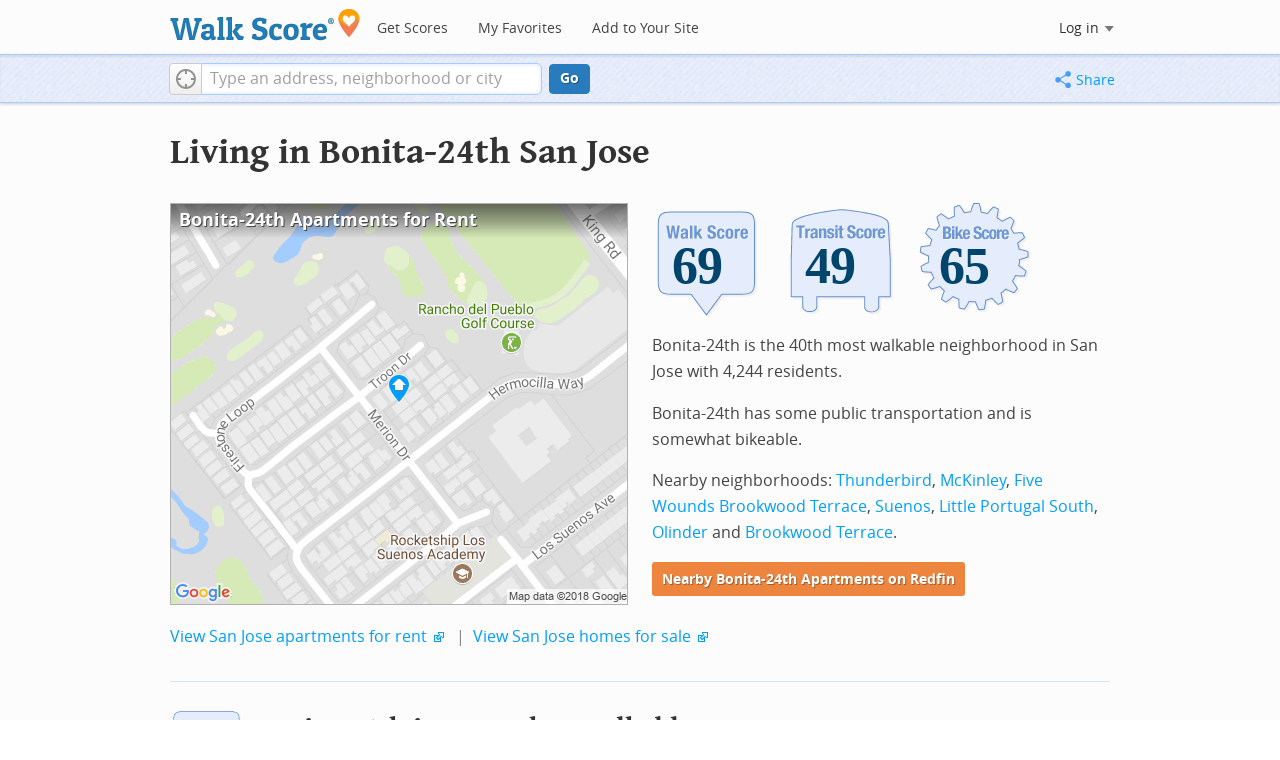

--- FILE ---
content_type: text/html; charset=utf-8
request_url: https://www.walkscore.com/CA/San_Jose/Bonita-24th
body_size: 8338
content:
<!DOCTYPE html><html xmlns:og="http://ogp.me/ns#" xmlns:fb="http://www.facebook.com/2008/fbml"> <head prefix="og: http://ogp.me/ns# fb: http://ogp.me/ns/fb# walk-score: http://ogp.me/ns/fb/walk-score#"> <meta http-equiv="X-UA-Compatible" content="IE=edge,chrome=1"> <meta name="viewport" content="width=device-width, initial-scale=1.0 user-scalable=yes" /> <meta http-equiv="content-type" content="text/html; charset=UTF-8"/> <meta http-equiv="content-language" content="en"> <meta name="msvalidate.01" content="4B461FBFB34199E256F083A963A8CE34" /> <link rel="stylesheet" href="https://pp.walk.sc/_/s/_g/4f4c8288bb7439747b0be89469a94f8d.css"> <style type="text/css"> </style> <title> Bonita-24th San Jose Apartments for Rent and Rentals - Walk Score </title> <meta name="description" content="Find Bonita-24th San Jose apartments for rent. View photos and maps of Bonita-24th San Jose. See the best Bonita-24th San Jose apartments for walking, biking, commuting and public transit." /> <!--[if gte IE 9]> <style type="text/css"> .gradient { filter: none; } </style> <![endif]--> <!--[if lt IE 9]> <style type="text/css"> .visible-smalltablet, .visible-phone, .visible-smallphone, .go-to-sidebar { display: none !important; } .simple-place { display: block !important; } .img-shadow { float: none !important; } .magazine [class*="span"] .img-shadow img { width: 100%; } .magazine [class*="span"] .profile img { max-width: none; } </style> <![endif]--> <meta property="og:url" content="https://www.walkscore.com/CA/San_Jose/Bonita-24th"/> <meta property="fb:app_id" content="133264856724753"/> <meta property="fb:admins" content="639335198,1009098,1356526099,506749889,733592108,100000351611452" /> <meta property="og:type" content="city" /> <meta property="og:site_name" content="Walk Score"/> <meta property="og:title" content="Bonita-24th neighborhood in San Jose" /> <meta property="og:description" content="Check out the Walk Score of Bonita-24th." /> <meta property="og:image" content="https://pp.walk.sc/_/s/_i/images/fb-walkscore-180.jpg"/> </head> <body class="pypage pages responsive magazine" itemscope itemtype="http://schema.org/WebPage"> <style type="text/css"> .tile-promo { display: none; } #feat-apartments { display: none !important } #crime-grade { display: none !important } #ws-smartbanner-b, a.map-enticement-link, .app-link-sms { display: none !important; } </style> <script>
  (function() {
    localStorage.removeItem('sb-skip-count'); 

    setInterval(function() {
      document.body.classList.remove('iphone', 'android'); 
      if (document.body.style.position === "fixed") document.body.style.position = ""; 
    }, 100);
  })();
</script> <script src="//www.google-analytics.com/cx/api.js"></script> <script></script> <div id="fb-root"></div> <div id="top"> <div class="root-container"> <div id="phone-address-bar" class='visible-phone'> <a href="/" data-ajax="false" class='logo'> </a> <ul class="nav nav-pills"> <li class="dropdown pull-left"> <a class="dropdown-toggle" data-toggle="dropdown" href="#"> </a> <ul class="dropdown-menu"> <li><a href='/' data-ajax="false">Search</a></li> <li><a href="/apartments/" id="mobile-nav-find-apartments" data-ajax="false" class="rentals">Find Apartments</a></li> <li><a href="/compare" rel="nofollow" data-ajax="false">My Favorites</a></li> </ul> </li> </ul> </div> <style> #phone-address-bar a.logo { top: 7px; width: 132px; height: 26px; background: url("https://pp.walk.sc/_/s/_i/images/ws-logo/walkscore-logo-132x26.png") 0 0 no-repeat; } @media only screen and (-webkit-min-device-pixel-ratio: 1.5), only screen and (min-device-pixel-ratio:1.5){ #phone-address-bar a.logo { background: url("https://pp.walk.sc/_/s/_i/images/ws-logo/walkscore-logo-264x52.png") 0 0 no-repeat; background-size: 132px 26px; -webkit-background-size: 132px 26px; -moz-background-size: 132px 26px; } } </style> <div id='respo-header' class='hidden-phone'> <div id="branding"> <a href="/" aria-label="Walk Score Logo"><img src="https://pp.walk.sc/_/s/_i/images/walk-score-2-sm.png" alt='Walk Score Logo' width="191" height="33"></a> </div> <div id="navigation"> <a href="/cities-and-neighborhoods/" class="w-btn">Get Scores</a> <a href="/compare" rel="nofollow" class="w-btn">My Favorites</a> <a href="/professional" rel="nofollow" class="w-btn">Add to Your Site</a> </div> <style> #branding { height: 33px; } #branding img { width: 191px; height: 33px; } #respo-header #navigation { left: 214px; top: 21px; } </style> <div id="nav-links"> <div id="btn-login" class="menu-button deactivated emherit"> <span class="avatar"><img id="default-login-head" src="https://pp.walk.sc/_/s/_i/images/search/login-head.png" width="30" /><img alt='Login default user image' id="login-head" src="https://pp.walk.sc/_/s/_i/images/search/login-head.png" /></span><button id="login-name" class="label"><span class="name noselect">Log in</span> <span class="toggle" aria-label="Menu"></span></button> <div class="shim"></div> <div id="login-menu" class="menu"> <div id="logged-in"> <p><a id="my-faves-link" href="/compare" rel="nofollow"><strong>Favorites</strong></a></p> <p><a id="my-places-link"><strong>Profile</strong></a></p> <p><button id="ws-fb-logout" class="link">Log out</button></p> </div> <div id="logged-out"> <p>Log in to save favorites.</p> <p><button id="ws-fb-login" class="fb-login" aria-label="Sign in with Facebook"></button> <p><button id="ws-oid-login" class="oid-login" aria-label="Sign in with Google"></button> </div> </div> </div> </div> </div></div> <div id="address-bar"> <div class="root-container"> <div id="get-score-form"> <div class="input-wrap score"> <form id="get-walkscore-form" name="address-query" class="addrbar-query address oneline" onsubmit='document.location.href = "/score/" + encodeAddress($("#addrbar-street").val()); return false;'> <div class="field-sizer with-geo"> <a role="button" href aria-label="Current Location" class="b-btn light geolocate" style="display: block;"><span class="icon"></span></a> <input type="text" value="" id="addrbar-street" name="street" class="ui-autocomplete-input street example-text" autocomplete="off" role="textbox" aria-autocomplete="list" aria-haspopup="true" placeholder="Type an address, neighborhood or city"> </div> <a onclick="$('#get-walkscore-form').submit(); return false;" class="b-btn go-btn" id="gs-address-go" href="#">Go</a> <div class="geolocation-api small-bullet"><span class='icon bullet-target'></span>Locate me</div> </form> </div> </div> <div id="address-bar-links"> <button id="share-button" class="icons-share-button menu-button no-highlight"> <span class="ico"></span><span class="label">Share</span> <div id="share-menu"></div> </button></div> </div> </div> </div> <div class="all-blocks"> <div class="container-wrap"><div class="container-fluid margins-phone"> <div id='title' class="block-wrap block-title"> <div class="row-fluid pad-top"> <div class="span12"> <h2>Living in Bonita-24th <span class='sub'>San Jose</span></h2> </div> </div> </div> <div id='summary' class="block-wrap block-summary"> <div class="row-fluid pad-bot"> <div class="span6 hidden-phone"> <a href="https://www.redfin.com/neighborhood/115531/CA/San-Jose/Bonita-24th/apartments-for-rent" onclick="trackEvent(ACTIVE_COMPONENT, 'summary rental map click')" target="_blank"> <div class="clippy-frame titled-map"> <div class="map-header bump-smallphone"><h1>Bonita-24th Apartments for Rent</h1></div> <div class="clippy-inner"> <img src="//pp.walk.sc/apartments/e/1/460x400/CA/San_Jose/Bonita-24th.png" alt="map of Bonita-24th apartments for rent"> </div> </div> </a> </div> <div class="span6"> <div id='hood-badges' class="badges clearfix relative"> <div class='score-info-link' data-eventsrc='hood/city badges'> <div style="padding: 0; margin: 0; border: 0; outline: 0; "> <div style="border:0;outline:0;padding:0; margin: 0 9px;"> <div style="padding: 0; margin: 0; border: 0; outline: 0; position: relative; width: 100%; padding-bottom: 30%"> <div style="padding: 0; margin: 0; border: 0; outline: 0; position: absolute; top: 0; bottom: 0; left: 0; right: 0;"> <!--[if lte IE 8]><img src="//pp.walk.sc/badge/walk/score/69.png" style='border-radius: 0; box-shadow: none; outline: 0; color: transparent; margin: 0 0 0 2.000000%; float: left; padding: 0; width: 30.666667%; background: none; border: 0;'alt="69 Walk Score of Bonita-24th, San Jose, CA"><![endif]--> <!--[if gt IE 8]><img src="//pp.walk.sc/badge/walk/score/69.svg" style='border-radius: 0; box-shadow: none; outline: 0; color: transparent; margin: 0 0 0 2.000000%; float: left; padding: 0; width: 30.666667%; background: none; border: 0;'alt="69 Walk Score of Bonita-24th, San Jose, CA"><![endif]--> <!--[if !IE]> <!-- --><img src="//pp.walk.sc/badge/walk/score/69.svg" style='border-radius: 0; box-shadow: none; outline: 0; color: transparent; margin: 0 0 0 2.000000%; float: left; padding: 0; width: 30.666667%; background: none; border: 0;'alt="69 Walk Score of Bonita-24th, San Jose, CA"><!-- <![endif]--><!--[if lte IE 8]><img src="//pp.walk.sc/badge/transit/score/49.png" style='border-radius: 0; box-shadow: none; outline: 0; color: transparent; margin: 0 0 0 2.000000%; float: left; padding: 0; width: 30.666667%; background: none; border: 0;'alt="49 Transit Score of Bonita-24th, San Jose, CA"><![endif]--> <!--[if gt IE 8]><img src="//pp.walk.sc/badge/transit/score/49.svg" style='border-radius: 0; box-shadow: none; outline: 0; color: transparent; margin: 0 0 0 2.000000%; float: left; padding: 0; width: 30.666667%; background: none; border: 0;'alt="49 Transit Score of Bonita-24th, San Jose, CA"><![endif]--> <!--[if !IE]> <!-- --><img src="//pp.walk.sc/badge/transit/score/49.svg" style='border-radius: 0; box-shadow: none; outline: 0; color: transparent; margin: 0 0 0 2.000000%; float: left; padding: 0; width: 30.666667%; background: none; border: 0;'alt="49 Transit Score of Bonita-24th, San Jose, CA"><!-- <![endif]--><!--[if lte IE 8]><img src="//pp.walk.sc/badge/bike/score/65.png" style='border-radius: 0; box-shadow: none; outline: 0; color: transparent; margin: 0 0 0 2.000000%; float: left; padding: 0; width: 30.666667%; background: none; border: 0;'alt="65 Bike Score of Bonita-24th, San Jose, CA"><![endif]--> <!--[if gt IE 8]><img src="//pp.walk.sc/badge/bike/score/65.svg" style='border-radius: 0; box-shadow: none; outline: 0; color: transparent; margin: 0 0 0 2.000000%; float: left; padding: 0; width: 30.666667%; background: none; border: 0;'alt="65 Bike Score of Bonita-24th, San Jose, CA"><![endif]--> <!--[if !IE]> <!-- --><img src="//pp.walk.sc/badge/bike/score/65.svg" style='border-radius: 0; box-shadow: none; outline: 0; color: transparent; margin: 0 0 0 2.000000%; float: left; padding: 0; width: 30.666667%; background: none; border: 0;'alt="65 Bike Score of Bonita-24th, San Jose, CA"><!-- <![endif]--></div> </div></div></div> </div> </div> <p>Bonita-24th is the 40th most walkable neighborhood in San Jose with 4,244 residents.</p> <p>Bonita-24th has some public transportation and is somewhat bikeable.</p> <p>Nearby neighborhoods: <a href="/CA/San_Jose/Thunderbird">Thunderbird</a>, <a href="/CA/San_Jose/McKinley">McKinley</a>, <a href="/CA/San_Jose/Five_Wounds_Brookwood_Terrace">Five Wounds Brookwood Terrace</a>, <a href="/CA/San_Jose/Suenos">Suenos</a>, <a href="/CA/San_Jose/Little_Portugal_South">Little Portugal South</a>, <a href="/CA/San_Jose/Olinder">Olinder</a> and <a href="/CA/San_Jose/Brookwood_Terrace">Brookwood Terrace</a>.</p> <p> <a class='o-btn tall' href='https://www.redfin.com/neighborhood/115531/CA/San-Jose/Bonita-24th/apartments-for-rent' onclick="trackEvent(ACTIVE_COMPONENT, 'apt search button', 'in summary text (mobile)');"> Nearby Bonita-24th Apartments on Redfin </a> </p> </div> <div class="clear-all tiny-pad-top"> <p> <a href="https://www.redfin.com/city/17420/CA/San-Jose/apartments-for-rent" onclick="trackEvent(ACTIVE_COMPONENT, 'summary rental link click')" target="_blank"> View San Jose apartments for rent</a> <span class="icon offsite"></span> <span class="light">&nbsp;|&nbsp;</span> <a href="https://www.redfin.com/city/17420/CA/San-Jose" onclick="trackEvent(ACTIVE_COMPONENT, 'summary homes link click')" target="_blank"> View San Jose homes for sale</a> <span class="icon offsite"></span> </p> </div> </div> </div> <div id='walkscore' class="block-wrap block-walkscore"> <div class='mag-block'> <div class='block-header-badge'> <!--[if lte IE 8]><img src="//pp.walk.sc/badge/walk/score/69.png" alt="69 Walk Score of Bonita-24th, San Jose, CA"><![endif]--> <!--[if gt IE 8]><img src="//pp.walk.sc/badge/walk/score/69.svg" alt="69 Walk Score of Bonita-24th, San Jose, CA"><![endif]--> <!--[if !IE]> <!-- --><img src="//pp.walk.sc/badge/walk/score/69.svg" alt="69 Walk Score of Bonita-24th, San Jose, CA"><!-- <![endif]--> </div> <h2 class='with-sub'>Bonita-24th is Somewhat Walkable</h2> <p class='subtitle'>Some errands can be accomplished on foot.</p> <div class="row-fluid clear-all"> <div class="span6"> <div class="titled-map"> <div class='map-header bump-smallphone'><h3>Walk Score Map</h3> <div class="map_key background_solid"><img id="walkability_map_spectrum" src="https://pp3.walk.sc/_/s/_i/images/map-spectrum-25.png"><div class="worst">25</div><div class="best">100</div></div> </div> <div id='map-walkscore' class='map min-300'></div> </div> <div class='align-left small-pad-top'> <div class="breadcrumbs"> <a href="/cities-and-neighborhoods/" title="United States Walkability Rankings">United States</a><span></span> <a href="/CA" title="Cities in California state">California</a><span></span> <a href="/CA/San_Jose" >San Jose</a><span></span> <a href="/CA/San_Jose/Bonita-24th" >Bonita-24th</a></div> </div> </div> <div class="span6"> <div class="container-fluid"> <div class="row-fluid"> <div class="span12"> <p>Some errands can be accomplished on foot in Bonita-24th San Jose.</p> <p> Bonita-24th is the 40th most walkable neighborhood in <a href="/CA/San_Jose">San Jose</a> with a Walk Score of 69. </p> <p>Find apartments in San Jose's most walkable neighborhoods: <a href="https://www.redfin.com/neighborhood/110678/CA/San-Jose/St-Leo-s/apartments-for-rent">St. Leo&#39;s</a>, <a href="https://www.redfin.com/neighborhood/114150/CA/San-Jose/East-Virginia/apartments-for-rent">East Virginia</a> and <a href="https://www.redfin.com/neighborhood/117301/CA/San-Jose/Goodyear-Mastic/apartments-for-rent">Goodyear-Mastic</a>. </p> </div> </div> </div> </div> </div> </div> </div> <div id='rentals' class="block-wrap block-rentals"> <div class='mag-block apartments clearfix '> <h2>Bonita-24th San Jose <span class='visible-phone inline'>Apartments for Rent</span></h2> <div class='tabs rent-sale-tabs group-of-2 align-left'><a class='square-tab small-title-tabs pressed' data-action="content-rent" href='https://www.redfin.com/rentals'><h2 class="subtitle">Apartments for Rent</h2></a><a class='square-tab small-title-tabs clickable' data-action="content-sale" href='http://www.redfin.com'><h2 class="subtitle">Homes for Sale</h2></a></div> <div class='content'> <div class='content-rent'> <p>Search for <a target='_blank' href='https://www.redfin.com/neighborhood/115531/CA/San-Jose/Bonita-24th/apartments-for-rent'>apartments in Bonita-24th</a><span class='icon offsite'></span> or <a target='_blank' href='https://www.redfin.com/city/17420/CA/San-Jose/apartments-for-rent'>apartments in San Jose</a><span class='icon offsite'></span>, or check out apartments in other San Jose neighborhoods. Links will open on our partner site <a target='_blank' href='https://www.redfin.com/rentals'>Redfin.com</a>.</p> <div class='row-fluid'> <div class="span6"> <ul class='textlist'> <li><a href="https://www.redfin.com/neighborhood/547128/CA/San-Jose/Almaden/apartments-for-rent" target="_blank">Almaden, San Jose apartments for rent</a></li> <li><a href="https://www.redfin.com/neighborhood/115210/CA/San-Jose/Almaden-Valley/apartments-for-rent" target="_blank">Almaden Valley, San Jose apartments for rent</a></li> <li><a href="https://www.redfin.com/neighborhood/4250/CA/San-Jose/Berryessa/apartments-for-rent" target="_blank">Berryessa, San Jose apartments for rent</a></li> <li><a href="https://www.redfin.com/neighborhood/65588/CA/San-Jose/Blossom-Hill/apartments-for-rent" target="_blank">Blossom Hill, San Jose apartments for rent</a></li> <li><a href="https://www.redfin.com/neighborhood/9763/CA/San-Jose/Blossom-Valley/apartments-for-rent" target="_blank">Blossom Valley, San Jose apartments for rent</a></li> <li><a href="https://www.redfin.com/neighborhood/109602/CA/San-Jose/Cambrian/apartments-for-rent" target="_blank">Cambrian, San Jose apartments for rent</a></li> <li><a href="https://www.redfin.com/neighborhood/60922/CA/San-Jose/Communications-Hill/apartments-for-rent" target="_blank">Communications Hill, San Jose apartments for rent</a></li> <li><a href="https://www.redfin.com/neighborhood/746/CA/San-Jose/Downtown-San-Jose/apartments-for-rent" target="_blank">Downtown San Jose, San Jose apartments for rent</a></li> <li><a href="https://www.redfin.com/neighborhood/65719/CA/San-Jose/Evergreen/apartments-for-rent" target="_blank">Evergreen, San Jose apartments for rent</a></li> <li><a href="https://www.redfin.com/neighborhood/119246/CA/San-Jose/Los-Gatos/apartments-for-rent" target="_blank">Los Gatos, San Jose apartments for rent</a></li> </ul> </div> <div class="span6"> <ul class='textlist'> <li><a href="https://www.redfin.com/neighborhood/10854/CA/San-Jose/North-San-Jose/apartments-for-rent" target="_blank">North San Jose, San Jose apartments for rent</a></li> <li><a href="https://www.redfin.com/neighborhood/14194/CA/Santa-Clara/Rivermark/apartments-for-rent" target="_blank">Rivermark, San Jose apartments for rent</a></li> <li><a href="https://www.redfin.com/neighborhood/11209/CA/San-Jose/Rose-Garden/apartments-for-rent" target="_blank">Rose Garden, San Jose apartments for rent</a></li> <li><a href="https://www.redfin.com/neighborhood/9861/CA/San-Jose/Santa-Teresa/apartments-for-rent" target="_blank">Santa Teresa, San Jose apartments for rent</a></li> <li><a href="https://www.redfin.com/neighborhood/2390/CA/San-Jose/Santana-Row/apartments-for-rent" target="_blank">Santana Row, San Jose apartments for rent</a></li> <li><a href="https://www.redfin.com/neighborhood/11169/CA/San-Jose/Silver-Creek/apartments-for-rent" target="_blank">Silver Creek, San Jose apartments for rent</a></li> <li><a href="https://www.redfin.com/neighborhood/532924/CA/San-Jose/South-San-Jose/apartments-for-rent" target="_blank">South San Jose, San Jose apartments for rent</a></li> <li><a href="https://www.redfin.com/neighborhood/10521/CA/San-Jose/The-Villages/apartments-for-rent" target="_blank">The Villages, San Jose apartments for rent</a></li> <li><a href="https://www.redfin.com/neighborhood/116902/CA/San-Jose/West-Valley/apartments-for-rent" target="_blank">West Valley, San Jose apartments for rent</a></li> <li><a href="https://www.redfin.com/neighborhood/58427/CA/San-Jose/Willow-Glen/apartments-for-rent" target="_blank">Willow Glen, San Jose apartments for rent</a></li> </ul> </div> </div> </div> <div class='content-sale hide'> <p>Search for <a target='_blank' href='https://www.redfin.com/city/17420/CA/San-Jose'>homes in San Jose</a><span class='icon offsite'></span> or find a <a href="https://www.redfin.com/city/17420/CA/San-Jose/real-estate/agents" target="_blank">San Jose real estate agent</a><span class='icon offsite'></span> who knows walkable neighborhoods. Links will open on our partner site <a target='_blank' href='https://www.redfin.com'>Redfin.com</a>.</p> <div class='row-fluid'> <div class="span6"> <ul class='textlist'> <li><a href="https://www.redfin.com/neighborhood/547128/CA/San-Jose/Almaden" target="_blank">Almaden, San Jose Real Estate</a></li> <li><a href="https://www.redfin.com/neighborhood/115210/CA/San-Jose/Almaden-Valley" target="_blank">Almaden Valley, San Jose Real Estate</a></li> <li><a href="https://www.redfin.com/neighborhood/4250/CA/San-Jose/Berryessa" target="_blank">Berryessa, San Jose Real Estate</a></li> <li><a href="https://www.redfin.com/neighborhood/65588/CA/San-Jose/Blossom-Hill" target="_blank">Blossom Hill, San Jose Real Estate</a></li> <li><a href="https://www.redfin.com/neighborhood/9763/CA/San-Jose/Blossom-Valley" target="_blank">Blossom Valley, San Jose Real Estate</a></li> <li><a href="https://www.redfin.com/neighborhood/109602/CA/San-Jose/Cambrian" target="_blank">Cambrian, San Jose Real Estate</a></li> <li><a href="https://www.redfin.com/neighborhood/60922/CA/San-Jose/Communications-Hill" target="_blank">Communications Hill, San Jose Real Estate</a></li> <li><a href="https://www.redfin.com/neighborhood/746/CA/San-Jose/Downtown-San-Jose" target="_blank">Downtown San Jose, San Jose Real Estate</a></li> <li><a href="https://www.redfin.com/neighborhood/65719/CA/San-Jose/Evergreen" target="_blank">Evergreen, San Jose Real Estate</a></li> <li><a href="https://www.redfin.com/neighborhood/119246/CA/San-Jose/Los-Gatos" target="_blank">Los Gatos, San Jose Real Estate</a></li> </ul> </div> <div class="span6"> <ul class='textlist'> <li><a href="https://www.redfin.com/neighborhood/10854/CA/San-Jose/North-San-Jose" target="_blank">North San Jose, San Jose Real Estate</a></li> <li><a href="https://www.redfin.com/neighborhood/14194/CA/Santa-Clara/Rivermark" target="_blank">Rivermark, San Jose Real Estate</a></li> <li><a href="https://www.redfin.com/neighborhood/11209/CA/San-Jose/Rose-Garden" target="_blank">Rose Garden, San Jose Real Estate</a></li> <li><a href="https://www.redfin.com/neighborhood/9861/CA/San-Jose/Santa-Teresa" target="_blank">Santa Teresa, San Jose Real Estate</a></li> <li><a href="https://www.redfin.com/neighborhood/2390/CA/San-Jose/Santana-Row" target="_blank">Santana Row, San Jose Real Estate</a></li> <li><a href="https://www.redfin.com/neighborhood/11169/CA/San-Jose/Silver-Creek" target="_blank">Silver Creek, San Jose Real Estate</a></li> <li><a href="https://www.redfin.com/neighborhood/532924/CA/San-Jose/South-San-Jose" target="_blank">South San Jose, San Jose Real Estate</a></li> <li><a href="https://www.redfin.com/neighborhood/10521/CA/San-Jose/The-Villages" target="_blank">The Villages, San Jose Real Estate</a></li> <li><a href="https://www.redfin.com/neighborhood/116902/CA/San-Jose/West-Valley" target="_blank">West Valley, San Jose Real Estate</a></li> <li><a href="https://www.redfin.com/neighborhood/58427/CA/San-Jose/Willow-Glen" target="_blank">Willow Glen, San Jose Real Estate</a></li> </ul> </div> </div> </div> </div> </div> </div> <div id='nearby_cities' class="block-wrap block-nearby_cities"> <div class='hidden-phone'> <h5 class='pad-top'>Nearby Cities</h5> <div class="row-fluid small-phone"> <ul class='textlist'> <li class='inblock r-indent10'> <a href="https://www.redfin.com/city/11022/CA/Los-Altos-Hills/apartments-for-rent"> Los Altos Hills Apartments</a> </li> <li class='inblock r-indent10'> <a href="https://www.redfin.com/city/12540/CA/Monte-Sereno/apartments-for-rent"> Monte Sereno Apartments</a> </li> <li class='inblock r-indent10'> <a href="https://www.redfin.com/city/18042/CA/Scotts-Valley/apartments-for-rent"> Scotts Valley Apartments</a> </li> <li class='inblock r-indent10'> <a href="https://www.redfin.com/city/21732/CA/Cambrian-Park/apartments-for-rent"> Cambrian Park Apartments</a> </li> <li class='inblock r-indent10'> <a href="https://www.redfin.com/city/21579/CA/Boulder-Creek/apartments-for-rent"> Boulder Creek Apartments</a> </li> <li class='inblock r-indent10'> <a href="https://www.redfin.com/city/21185/CA/Alum-Rock/apartments-for-rent"> Alum Rock Apartments</a> </li> <li class='inblock r-indent10'> <a href="https://www.redfin.com/city/22241/CA/Day-Valley/apartments-for-rent"> Day Valley Apartments</a> </li> <li class='inblock r-indent10'> <a href="https://www.redfin.com/city/21432/CA/Ben-Lomond/apartments-for-rent"> Ben Lomond Apartments</a> </li> <li class='inblock r-indent10'> <a href="https://www.redfin.com/city/24079/CA/Loyola/apartments-for-rent"> Loyola Apartments</a> </li> <li class='inblock r-indent10'> <a href="https://www.redfin.com/city/23849/CA/Lexington-Hills/apartments-for-rent"> Lexington Hills Apartments</a> </li> </ul> </div> </div> </div> <div id='ad' class="block-wrap block-ad"> <div class='mag-block borderless hidden-phone'> <!-- CityHood_BTF_Top_728x90 --> <div id='div-gpt-ad-1367605307363-2' style='width:728px; height:90px;' class='google-banner'> </div> </div> </div> <div id='hood-ranks' class="block-wrap block-hood-ranks"> <div id='hoods-list' class='mag-block borderless small-phone'> <h2>Bonita-24th Neighborhood Ranking</h2> <p>Compare Bonita-24th to other San Jose neighborhoods.</p> <div class="stripe-table"> <table id="hood-list-table" class='tablesorter'> <thead class='emherit'> <tr> <th><p class='hidden-phone'>Rank</p><p class='visible-phone'>#</p><span></span></th> <th><p>Name</p><span></span></th> <th><p>Walk Score</p><span></span></th> <th><p>Transit Score</p><span></span></th> <th><p>Bike Score</p><span></span></th> <th class="population hidden-phone"><p>Population</p><span></span></th> </tr> </thead> <tbody> <tr class="hoods-list-item" id="item-178654"> <td class="rank">38</td> <td class="name"><a href="/CA/San_Jose/Bascom_Forest">Bascom Forest</a></td> <td class="walkscore">69</td> <td class="transitscore"> 44 </td> <td class="bikescore"> 70 </td> <td class="population hidden-phone">1,201</td> </tr> <tr class="hoods-list-item" id="item-175328"> <td class="rank">39</td> <td class="name"><a href="/CA/San_Jose/Loma_Verde">Loma Verde</a></td> <td class="walkscore">69</td> <td class="transitscore"> 40 </td> <td class="bikescore"> 72 </td> <td class="population hidden-phone">2,085</td> </tr> <tr class="hoods-list-item active" id="item-176910"> <td class="rank">40</td> <td class="name"><a href="/CA/San_Jose/Bonita-24th">Bonita-24th</a></td> <td class="walkscore">69</td> <td class="transitscore"> 49 </td> <td class="bikescore"> 65 </td> <td class="population hidden-phone">4,244</td> </tr> <tr class="hoods-list-item" id="item-172956"> <td class="rank">41</td> <td class="name"><a href="/CA/San_Jose/Brookwood_Terrace">Brookwood Terrace</a></td> <td class="walkscore">68</td> <td class="transitscore"> 51 </td> <td class="bikescore"> 81 </td> <td class="population hidden-phone">1,643</td> </tr> <tr class="hoods-list-item" id="item-172814"> <td class="rank">42</td> <td class="name"><a href="/CA/San_Jose/Checkers">Checkers</a></td> <td class="walkscore">68</td> <td class="transitscore"> 52 </td> <td class="bikescore"> 55 </td> <td class="population hidden-phone">1,465</td> </tr> </tbody> </table> </div> <p class="float-right-noncleared phone-left"> <a href="/moving/to-san-jose">Moving to San Jose from another city?</a> </p> </div> </div> <div id='bikescore' class="block-wrap block-bikescore"> <div class='mag-block'> <div class='block-header-badge'> <!--[if lte IE 8]><img src="//pp.walk.sc/badge/bike/score/65.png" alt="65 Bike Score of Bonita-24th, San Jose, CA"><![endif]--> <!--[if gt IE 8]><img src="//pp.walk.sc/badge/bike/score/65.svg" alt="65 Bike Score of Bonita-24th, San Jose, CA"><![endif]--> <!--[if !IE]> <!-- --><img src="//pp.walk.sc/badge/bike/score/65.svg" alt="65 Bike Score of Bonita-24th, San Jose, CA"><!-- <![endif]--> </div> <h2 class='with-sub'>Bonita-24th is Bikeable</h2> <p class='subtitle'>Some bike infrastructure.</p> <div class="row-fluid clear-all hidden-phone"> <div class="span9"> <div class="titled-map"> <div id='bikescore-map-header' class='map-header bump-smallphone'> <div class="map_key background_solid"><img id="walkability_map_spectrum" src="https://pp3.walk.sc/_/s/_i/images/map-spectrum-25.png"><div class="worst">25</div><div class="best">100</div></div> </div> <div id='map-bikescore' class='map min-300'></div> </div> </div> <div class="span3 hidden-phone"> <div id="big-buttons" class='big-buttons'> <div id="bike-score" class="b-btn light"> <h5>Bike <br />Score</h5> <pre class="ascii">

     o__
    _.>/ _
___(_)_\(_)___
          </pre> </div> <div id="bike-lanes" class="b-btn light"> <h5>Bike <br />Lanes</h5> <pre class="ascii">

________________
 __  __  __  __
________________
          </pre> </div> <div id="hills" class="b-btn light"> <h5>Hills</h5> <pre class="ascii">
          _
         / \
   _   _/   \
__/ \_/      \__
          </pre> </div> <div id="bike-commuters" class="b-btn light"> <h5>Bike <br />Commute<span class='hidden-smalltablet'>rs</span></h5> <pre class="ascii">
              _
             |_|
/\           |_|
[]...........|_|
          </pre> </div> <br class='clear-all' /> </div> </div> </div> </div> </div> <div id='ad' class="block-wrap block-ad"> <div class='mag-block borderless hidden-phone'> <!-- CityHood_BTF_Middle_728x90 --> <div id='div-gpt-ad-1367605307363-1' style='width:728px; height:90px;' class='google-banner'> </div> </div> </div> <div id='ad' class="block-wrap block-ad"> <div class='mag-block borderless hidden-phone'> <!-- CityHood_BTF_Bottom_728x90 --> <div id='div-gpt-ad-1367605307363-0' style='width:728px; height:90px;' class='google-banner'> </div> </div> </div> <div id='products' class="block-wrap block-products"> <div class='mag-block'> <h2><a href="/professional/">Walk Score Professional</a></h2> <div class="row-fluid constrain-phone"> <div class="span4"> <h3>Real Estate</h3> <a href="/professional/walk-score-widget.php" class="img-shadow"><img src='https://pp3.walk.sc/_/s/_i/images/ws_widget/ws_widget-460x212.png' alt="Walk Score Neighborhood Map" /></a> <p class='clear-all pad-top'>Add Walk Score, Bike Score, and Transit Score to your rental and for sale properties with the <a href="/professional/walk-score-widget.php">Walk Score Widget</a>.</p> </div> <div class="span4"> <h3>Software Developers</h3> <a href="/professional/walk-score-apis.php" class="img-shadow"><img src='https://pp2.walk.sc/_/s/_i/images/product-apis-01.jpg' alt="Walk Score APIs" /></a> <p class='clear-all pad-top'>Build apps with Walk Score, public transit data, and commute and travel times via <a href="/professional/walk-score-apis.php">Walk Score APIs</a>. </div> <div class="span4"> <h3>Data and Analysis</h3> <a href="/professional/research.php" class="img-shadow"><img src='https://pp2.walk.sc/_/s/_i/images/product-data-01.jpg' alt="Walk Score Data and Research" /></a> <p class='clear-all pad-top'>Use <a href="/professional/research.php">Walk Score data</a> for real estate, public health, finance, and urban planning research and analysis.</p> </div> </div> </div> </div> </div></div> </div> <script>window.initialize = function(){ window._goodToGo = true }</script> <script src="https://pp.walk.sc/_/s/_g/746b7be055773d3812ba191babd77ac7.js"></script> <script>$LAB.setGlobalDefaults({AllowDuplicates:false});</script> <!--[if IE]><script>$LAB.setGlobalDefaults({AlwaysPreserveOrder:true});</script><![endif]--> <div id="footer"><div id="city-footer"> <div class="container-fluid margins-phone"> <div class="root-container clearfix row-fluid"> <div class='span6 clearfix'> <div class='clear-all'> <div class="section clear-all with-social"> <h5><a href="/">Walk Score</a></h5> <div id="social-media-buttons" class="social-buttons"> <button aria-label="Twitter" onclick='trackNavigationNewWindow("http://twitter.com/walkscore", ACTIVE_COMPONENT, "follow us", "twitter")' class='s-btn friend-twitter'> </button> <button aria-label="Facebook" onclick='trackNavigationNewWindow("http://www.facebook.com/walkscore", ACTIVE_COMPONENT, "follow us", "facebook")' class='s-btn friend-facebook'> </button> <button aria-label="Email" onclick='trackNavigation("/how-it-works/#join-list", ACTIVE_COMPONENT, "follow us", "email list")' class='s-btn friend-email-list'> </button><div onclick='trackNavigationNewWindow("http://plus.google.com/+walkscore/", ACTIVE_COMPONENT, "follow us", "google plus")' class='s-btn friend-google'> </div></div> <ul> <li><a href="/about.shtml">About</a></li> <li><a href="/how-it-works/">How It Works</a></li> <li><a href="/press/">Press</a></li> <li><a href="/terms-of-use.shtml" rel="nofollow">Terms &amp; Privacy</a></li> <li><div style="visibility:visible;"><a href="/contact" target="_blank" rel="nofollow">Feedback</a></div></li> </ul> </div> <div class="section wide"> <h5><a href="/professional/">Professional</a></h5> <ul> <li><a href="/professional/walk-score-widget.php">Walk Score Widget</a></li> <li><a href="/professional/walk-score-apis.php">Walk Score APIs</a></li> <li><a href="/professional/research.php">Data Services</a></li> <li><a href="/professional/real-estate-professionals.php">Real Estate Professionals</a></li> <li><a href="/professional/walkability-research.php">Walkability Research</a></li> <li><a href="/professional/badges.php">Badges</a></li> </ul> </div> </div> <p class="accessibility-contact">If you are using a screen reader or having trouble reading this website, please call Walk Score customer service at (253) 256-1634.</p> <p class="credit"><br />&copy; 2026 Walk Score</p> </div> </div> <noscript> <img src="http://b.scorecardresearch.com/p?c1=2&c2=15053602&cv=2.0&cj=1" /> </noscript></div> </div> <!--<![endif]--> <!--[if lt IE 8]> <div class="get-gcf alert" style="z-index:999;"><a href="http://www.google.com/chromeframe?redirect=true&user=true"><img src="//www.google.com/images/icons/illustrations/chrome_frame-128.png" alt="Google Chrome Frame logo"/></a> <div class="message"><h4>To use Walk Score Apartment Search with this browser you need the Google Chrome Frame plugin.</h4><a href="http://www.google.com/chromeframe?redirect=true&user=true" class="button">Get Google Chrome Frame </a><p>It's free and installs in seconds. <a href="http://www.google.com/chromeframe?redirect=true&user=true">Learn more</a>.</p></div></div> <![endif]--> <script>(function(){var start=function(){(window.wLAB = $LAB).wait(function(){window.ACTIVE_COMPONENT = "city page";window.isMobile = false;}).script("https://ajax.googleapis.com/ajax/libs/jquery/1.9.1/jquery.min.js").script("https://cdn2.walk.sc/2/js/_expanders_vcymmcep.js").wait(function(){window.trueWinWidth = function(){return Math.max($(window).outerWidth(true), window.outerWidth);}}).wait(function(){;(function() {'use strict';$('body').addClass('loaded-' + (trueWinWidth()>=850 ? "with":"without") + '-sidebar');var sidebarBlocks = $('.go-to-sidebar').toArray();var anchors = [];if (sidebarBlocks.length) {var sortByWeight = function(a, b){var aWeight = Number($(a).attr('data-sidebar-weight') || 10);var bWeight = Number($(b).attr('data-sidebar-weight') || 10);return ((aWeight < bWeight) ? -1 : ((aWeight > bWeight) ? 1 : 0));};sidebarBlocks.sort(sortByWeight);$.each(sidebarBlocks, function(i,e) {anchors.push($('#'+$(e).attr('data-sidebar-anchor')));});var sidebar = $('.respo-sidebar');window.isShowingSidebar = true;var alertSidebarShown = function(){if (window.isShowingSidebar){$.event.trigger("sidebarShown");}};var resizeFunc = function(){var showSidebar = (trueWinWidth() >= 850);if (showSidebar != window.isShowingSidebar){window.isShowingSidebar = showSidebar;if (showSidebar){$.each(sidebarBlocks, function(i,e) {sidebar.append($(e).parent());});alertSidebarShown();}else {$.each(sidebarBlocks, function(i,e) {anchors[i].after($(e).parent());});}}};alertSidebarShown();$(window).resize(resizeFunc);resizeFunc();}})();}).script("https://maps.googleapis.com/maps/api/js?callback=initialize&libraries=geometry,places&client=gme-redfin&channel=walkscore-untracked-page").script("https://pp.walk.sc/_/s/_p/hood/aed096c1c732a235a3023ce8b30a5f7e.js");$LAB};if(window.addEventListener)window.addEventListener("load",start,false);else window.attachEvent("onload",start);})()</script> </body> </html>

--- FILE ---
content_type: text/html; charset=utf-8
request_url: https://www.google.com/recaptcha/api2/aframe
body_size: 267
content:
<!DOCTYPE HTML><html><head><meta http-equiv="content-type" content="text/html; charset=UTF-8"></head><body><script nonce="nIop1WcjF7l-CjBnGpJRhA">/** Anti-fraud and anti-abuse applications only. See google.com/recaptcha */ try{var clients={'sodar':'https://pagead2.googlesyndication.com/pagead/sodar?'};window.addEventListener("message",function(a){try{if(a.source===window.parent){var b=JSON.parse(a.data);var c=clients[b['id']];if(c){var d=document.createElement('img');d.src=c+b['params']+'&rc='+(localStorage.getItem("rc::a")?sessionStorage.getItem("rc::b"):"");window.document.body.appendChild(d);sessionStorage.setItem("rc::e",parseInt(sessionStorage.getItem("rc::e")||0)+1);localStorage.setItem("rc::h",'1769546631573');}}}catch(b){}});window.parent.postMessage("_grecaptcha_ready", "*");}catch(b){}</script></body></html>

--- FILE ---
content_type: text/javascript
request_url: https://pp.walk.sc/_/s/_p/hood/aed096c1c732a235a3023ce8b30a5f7e.js
body_size: 25346
content:
(function(){
      ;(function(){
        'use strict';
        window._blockLayoutCallbacks = []
        window.blockLayout = function(c){
          window._blockLayoutCallbacks.push(c);
        }
      })();
    
  window.googletag = window.googletag || {};
  googletag.cmd = googletag.cmd || [];
  (function() {
    var gads = document.createElement('script');
    gads.async = true;
    gads.type = 'text/javascript';
    var useSSL = 'https:' == document.location.protocol;
    gads.src = (useSSL ? 'https:' : 'http:') +
    '//www.googletagservices.com/tag/js/gpt.js';
    var node = document.getElementsByTagName('script')[0];
    node.parentNode.insertBefore(gads, node);
  })();
  

    //TEMPORARY - introduced 11/19/15.  Can remove after 90 days.
    // update to remove develop.walkscore.com
    // was inadvertently hard coded in a rare case of local storage management see commit 4631ceaead2e135d7f46f1937ec50860915d71fa
    if (window.localStorage
      && window.localStorage.apartments_state
      && window.localStorage.apartments_state.indexOf("develop.walkscore") != -1
      && document.location.href.indexOf("www.walkscore") != -1) {
      window.localStorage.apartments_state = window.localStorage.apartments_state.replace("develop.walkscore", "www.walkscore");
    }
    //END TEMPORARY

    $('#phone-address-bar .dropdown-menu a').click(function(){
      trackEvent(ACTIVE_COMPONENT, $(this).text()+" click", 'mobile nav');
    })
    if(window.localStorage && window.localStorage.apartments_state){
      $('#mobile-nav-find-apartments').click(function(e){
        e.preventDefault();
        document.location = window.localStorage.apartments_state;
        return false
      })
      $('#mobile-nav-faves').click(function(e){
        e.preventDefault();
        document.location = window.localStorage.apartments_state+'&tab=faves';
        return false
      })
    }
  
  if(window.localStorage && window.localStorage.apartments_state){
    $('#my-faves-link').click(function(e){
      trackEvent(ACTIVE_COMPONENT, "Favorites click", 'user menu');
    })
  }

	;(function(){
	  $('#navigation a').click(function(){
	    trackEvent("ACTIVE_COMPONENT", $(this).text()+" click", 'main nav');
	  })
	  var aurl = window.localStorage && window.localStorage.apartments_state;
	  if(aurl){
	    $('#top-nav-find-apartments').click(function(e){
	      e.preventDefault();
	      document.location = aurl.split('?')[0];
	      return false;
	    })
	  }
	})();
	
  blockLayout(function(){
      window.rentSalePathBase = '/apartments';
    
    //special unbind for inline onsubmit handler --rewire below with full autocomplete addr handler
    $('#get-walkscore-form').attr('onsubmit','');
    (new RentalsSearchBox({rentsale: ''-0}))
      
      .setInput($('#addrbar-street'))
  });
  
  var addthis_config = {
    pubid:'ra-4ea87059456ece80',
    data_track_clickback:true,
    services_exclude:'print'
  };
  var addthis_share = {
    url_transforms: {
      shorten: {
        twitter: 'bitly',
        facebook: 'bitly',
        email: 'bitly',
        gmail: 'bitly',
        google_plusone: 'bitly',
        linkedin: 'bitly'
      }
    },
    shorteners: {
      bitly: {
        username: 'o_2nhuebb26n',
        apiKey: 'R_79c407ff65a419b05056d76fdd8ab58b'
      }
    }
  };

  ;(function(){
    var tabset   = $('.rent-sale-tabs')
    ,   tablinks = tabset.find("a");
    tablinks.each(function(i){
      tablinks.eq(i).click(function(e){
        e.preventDefault();
        var btn = $(this);
        
          if (!btn.hasClass('pressed')) {
            btn
              .addClass('pressed')
              .siblings().removeClass('pressed');
            
              var content = $('.'+ $(this).data('action'));
              content.siblings().addClass('hide').end().removeClass('hide');
            
            
              trackEvent(ACTIVE_COMPONENT, 'tab click', btn.text());
            
            tabset.trigger('tabChanged', $(this).data('action'));
          }
        
        return false;
      });
    })
  })()

      blockLayout(function(){
        googletag.cmd.push(function() { googletag.display('div-gpt-ad-1367605307363-2'); });
      })
    
    blockLayout(function(){
      
      if (!bootstrapIsPhone()) {
	$LAB
	  .script('https://cdn2.walk.sc/2/js/jquery.tablesorter_vcymmcep.js')
          .wait(function(){
            var table = $('#hoods-list-table')
              // add tablesorter parser for formatted numbers (strip commas when sorting)
            $.tablesorter.addParser({
              // set a unique id
              id: 'formattedNumbers',
              is: function(s) {
                // return false so this parser is not auto detected
                return false;
              },
              format: function(s) {
                // format data for normalization
                return s.replace(/^\$/,'').split(",").join("");
              },
              // set type, either numeric or text
              type: 'numeric'
            });

            table.tablesorter({
              sortList : [[0,0]],
              headers  : {
                0: { sorter:'digit' },
                2: { sorter:'digit' },
                3: { sorter:'digit' },
                4: { sorter:'digit' },
                5: { sorter:'formattedNumbers' }
              }
            });
          })
      }
    });
  
      blockLayout(function(){
        googletag.cmd.push(function() { googletag.display('div-gpt-ad-1367605307363-1'); });
      })
    
      blockLayout(function(){
        googletag.cmd.push(function() { googletag.display('div-gpt-ad-1367605307363-0'); });
      })
    
      $(window).load(function(){
        window._ws_win_loaded = true; //way to tell if win load has already fired
      });
      
        googletag.cmd.push(function() {
        
          googletag
            .defineSlot('/1357474/CityHood_BTF_Top_728x90', [728, 90], 'div-gpt-ad-1367605307363-2')
            .addService(googletag.pubads());
          googletag
            .defineSlot('/1357474/CityHood_BTF_Middle_728x90', [728, 90], 'div-gpt-ad-1367605307363-1')
            .addService(googletag.pubads());
          googletag
            .defineSlot('/1357474/CityHood_BTF_Bottom_728x90', [728, 90], 'div-gpt-ad-1367605307363-0')
            .addService(googletag.pubads());
          
        googletag.pubads().enableSingleRequest();
        googletag.enableServices();
        });
      
    setTimeout(function(){
      var LAB  = $LAB
      ,   todo = [
        "https://pp.walk.sc/_/s/_g/8b61d0ebafa68eef4c27f57277f30d7b.js",
      ]
      for (var i = 0; i < todo.length; i++)
        LAB = LAB.script(todo[i])
      
      LAB.wait(

(function(){
  'use strict';
  if (isIOS()) {
    $('body').addClass('ios');
    if (isIOS() && !window.isIpad())
      $('body').addClass('iphone');
  }
  else if (window.isAndroid())
    $('body').addClass('android');

  window.CDN_HOSTS = ["https://pp.walk.sc", "https://pp2.walk.sc", "https://pp3.walk.sc"];

  
  $(document).ready(app_loader(logExceptions('basic_page_init_js', function(){
    
  $(document).ready(function() {
    activateShareButton();
    $('body').addClass('loaded-at-' + findBootstrapEnvironment());
    if (isIpad()) $("body").addClass("touch");
  });
    if (window.initBlockMaps)
      window.initBlockMaps();
    $('[data-asyncimgsrc]').each(function(i,img){
      img = $(img)
      img.attr('src', img.attr('data-asyncimgsrc'))
    })
  })));
  app_loader(logExceptions('supports_ugc_init', function(){
    var bounds = new google.maps.LatLngBounds(
      new google.maps.LatLng(37.3364, -121.86488),
      new google.maps.LatLng(37.34642, -121.85202)
    );

    window.dataCurator = window.simpleLoginApp.curator.dataCurator;
    window.dataCurator.wireUpAddPlaceButtons({bounds: bounds});
    window.dataCurator.wireUpAskExpertLinks();
  }));
  app_loader(logExceptions('entity_init', function(){

    window.reconstituteEntity = function(v){
      return _(v).extend({
        bounds   : boundsFromHood(v),
        paths    : decodeGooglePolygonPaths(v.path),
        geometry : v.path,
      })
    }

    window.activeEntity = reconstituteEntity({"_bounds": {"_ne": {"lat_": 37.34642, "lng_": -121.85202000000001}, "_sw": {"lat_": 37.336400000000005, "lng_": -121.86488000000001}}, "bikescore": 64.9865, "comma_fullname": "Bonita-24th, San Jose", "extents": "(-121.864879, 37.336399, -121.852016, 37.346422)", "fullname": "Bonita-24th San Jose", "id": 176910, "jobs": 870, "lat": 37.3417, "lng": -121.858, "name": "Bonita-24th", "path": "sp{bF`xvfVbHzMgDlDkEhEIFoAnAeAbA_@^w@t@y@v@ABgBbBq@r@e@f@}A~A_@`@q@n@cDzCuAtAg@f@[XWViBfB]d@QY_@}@m@_BoAgDOa@s@mBYu@a@gAK[Um@Ic@QkBKwAGeAGs@GYEYS}@q@oBp@_@z@y@`C{B~B{BpCmCXYzBuBh@g@p@q@f@e@RQt@s@rAoAtAuAnBiB~A}AnBkB~I|P", "population": 4244.28, "rank": 40, "raw_bounds": [37.336400000000005, -121.86488000000001, 37.34642, -121.85202000000001], "transitscore": 48.5586, "walkscore": 68.6893});
    window.activeCity   = reconstituteEntity({"_bounds": {"_ne": {"lat_": 37.42249, "lng_": -121.73015000000001}, "_sw": {"lat_": 37.19108000000001, "lng_": -122.03229}}, "bikescore": 61.5165, "compare": [{"percent": 29, "score": 70}, {"percent": 72, "score": 50}, {"percent": 72, "score": 50}], "extents": "(-122.0459474, 37.123522, -121.588885, 37.469154)", "id": 10, "is_featured": true, "is_featured_2008": true, "is_featured_2013": true, "is_featured_bike": true, "is_moving_city": true, "jobs": 365328, "lat": 37.3006, "lng": -121.847, "nRentals": 0, "name": "San Jose", "path": "skpcF|a|gVgEAiA@gA?y@CC?u@@{@?}@CiAK}@KeAYS@Q]Uq@}AaHq@iDYwAc@eBOe@Yi@sBuCgAeB]oASsB?aD}La@kBG_@AUNkAnA]TCBSDCAO?QQU]Ko@Cg@?S?K@MCi@Sc@_@Uc@G]QcAWGIKYOGoAEIEBgA?uAAa@Kc@[s@Ya@u@_AOOQ?Y@e@XS@O?UQoA{DOUQIa@Kg@I[KYYq@QMMKSWIg@AWKKWAM@YF}A@o@EaAO}@[g@mAeAGMCS?QCKGKGQCWG[S_@EU?[Fo@\\aAF_@?WG[OWOSIQYqAIq@c@eCE}@?wABw@BkA^{Cf@mB^y@P[Vg@l@m@c@_Ee@aEo@mGGQ?e@PwAFcBw@UcEgAeLkqAeDwf@l@oJtDaK~@yBBEt@cBRi@A?@CpAmDhAwC@I|BeLr@_Gd@}F`EaT|AaLxAoIf@iENaGJyKEqAKqDIq@Ga@?u@D_A?aAGuAw@eH{CwNc@iCIwBWiCOcC?}A@{@@wBR_Bb@uAXa@b@SH?h@?tAXz@r@hAhDhCbIb@n@r@h@z@t@hBb@lARdI?~AQlAa@x@g@fDaEn@g@h@KtA?VCLSBWOK}@]_B?{@Tq@^_@n@Q\\aAfAaA`Aq@b@eAPqBJmF?wAEs@Mi@]a@a@e@}@a@_AgBiGc@}AqAoCiAo@[Mc@Qc@EI?{APmAv@c@r@[jBYvEEjBCRCHE@GACGCIyDyXE{@?aB\\{Bp@cGn@}En@wBHSRa@HUj@{@x@w@nFwExAaAr@k@f@i@`BeEt@iAPYj@]h@QvB?`ADb@EVSR[Ti@@o@Gu@kBgDMq@Cy@?cATu@Z{@~@y@zFmEnBkAnAoA~A}BrAcB\\{@TiA?y@@{@?_BW_BeAsBw@s@n@xA`@~@PxAN|C?~@Kv@]n@aBjBeAdBcAlA}BdBiEzCmAlAkAdBe@|AIfAJbAr@dBbAjBBZIb@KXWJc@BwCEgAVsAhAq@jAc@tAu@vAmAnA{GtFsAtA{@pA_@h@[b@g@zAe@fCg@xC{@zG[jDMJEKCMMc@CaBAiACoAVwDj@qFj@gGpA}JNs@VmAh@gBJa@b@sAVuAJaBJkDDwAB{BCiAG_AOuAc@eBk@}Ay@aBcAqA}AqAqAw@e@Qk@Mq@G{@?g@Da@H_AVqBr@{Ad@i@L_@Jk@H}@He@?m@GC?A@y@QmA_@{@_@u@k@i@u@[}@Mu@Ew@@}@Da@H[Xa@XSl@[|@Yz@Ef@Bp@JbALlANp@Dp@?VCZE\\KXQb@Yd@Q`@{@XuBAc@VqB?cAPqAL_AD]ZqAH[d@MtA[tA]lAe@x@k@^_@Xc@Pc@To@VeARaAHaA@u@u@cBGkAMqCL}A|@g@t@BVE\\G^ATP^H|AYr@o@No@HcAHcBAeB?yAK}@Iy@AECa@mAjCC|@WoAS_ACsBDg@JqAt@u@l@?p@M~@\\n@TbBCt@\\tAMh@Gv@m@fBI|AvHjCd@~C?z@u@Cm@i@cBqAsB_@e@s@]eAcCq@kAOYq@oBDW?ODUHa@Te@ZSPKXDJ@NRLNHCRCPAVEVGNERGRMPILMJQFGDKHMHIDKPc@HUBIFSDUBMDSBIBKTu@DSFYRkALg@NqA@MBK@EBGBIBE?CBEBEDEDCDEFE`@ONCL?VAN?R?H?F@H?NBS|AZ`CFh@V|Bh@xETb@\\?~@_@~BOdCeBt@g@k@oEYw@u@{AICHoAJm@|EgC`@Mr@Qh@I^ARD`Bn@pCjAt@NLBJ@F@J@J?LAN?HAFADCDEBKDODUH[DQDWDMBKDCFGHGXOZOJCHAHAJAJ@F?JBLBPFv@Tr@TlAXlBj@JBH?H?J?H?HCHAFCFEDEJIHIJGHEHCNGJCHCJCVAN?\\@L?FBJ@B@FBRJZRXPb@Th@ZVNp@d@JFVL\\Ph@\\bAz@NLFFjApAh@j@^^dAbARPPNFDHFFDFBFBLDVBl@LH@LBL?H?NAHAVI\\Kt@Ol@ONEHAHCJEPKVSp@i@HGHIFEFCFCHCLCLCJALCNAZAXAJ@J@N@L@L@JBZHv@RRFf@Nd@RbAb@fCfAPDXDNDVPJJLHLDZBn@D\\DFBHJFNHNJPPN|A|@@@|At@PFPDTBb@?hABlA?l@CH?z@ArBG`@ARCLCNIXOh@WjAe@r@_@tAs@ZQPOBEFODOHYJWNYRQNINAPAJAHEFGPUZg@j@w@NSHGNMZSTQ`@SNIPGNGJCJAhAGd@?Z?R@PBNDNDNJPL@BHFPRNRR\\LPNVNZd@`AHJTd@FJT\\Tb@JRVh@h@hAl@rAR^BJFLDT@@Rf@LVBDZj@Tj@JTBHNZ@BHPHNBLBLBR@VBL@HBTx@n@xBzAp@I@AJe@Fg@Dq@Dm@Ba@FSFIJGXGRAVBRHLHLLTXPPNHLBR@@?TCRIXOPMb@]xBeBfAw@jAw@b@YNMJI^UZILIBAFGBCDI@SBg@@]La@J_@J_@F]Hc@D[@[BYDM^c@`@a@TSZQRMNGLCVCX?\\?j@?NAPCJGLKFEPUNUN]Xe@L[Ja@D_@DYNa@L]T_@^_@XUhAq@r@c@b@YXQNG\\QHELEJAP@R@ZHTHXH^BZ@ZDLBRHp@^TPJHPLd@ZTNJFL@\\?B?VAv@Aj@@L@J@\\BV@RAN?N@LBNDJBL?NCfBc@^I~A_@HCFGHMRk@@S?M?EAWAOGUMYUq@I[EY?K?O@M@I@ILONKTKh@ULIHCJOFMHUDSBQB[?Y?QBQFUBI@S@i@@[@Q@OBELIPKFKFK^_BJ]Tc@LU??V[Z[f@c@TSRQVOLIJCfGeDpAcATa@jBaBxCoC`@Uv@SfIuBzD[i@m@a@c@mA{ASWUY]c@OSaAmAm@s@y@aA{@cAUWOSe@m@aAsA}AkBe@k@g@o@q@u@UYIMII_@c@W[EGGGW[gAqA_DwDmAyAg@k@o@w@QUe@w@IOKUGUEOEMEOEOCOCMCQASCUASAQAOAO?[?O?K@Y@Y@g@?KFgAHgB?S@[@M?A@i@F{ADaAJcDBk@D}@L}D@q@?O?S?g@A]CWGq@CYGa@EULELGJKFGDGBEDI@K@K@S@YB_@@]HmCD}@Bw@Do@Bw@LaB@OHkAFK?Q@UBe@RsF@]Bg@?I@W@U?]?CGU?O?o@@m@B}@o@CQA{@EQAMMOAYGSEgBwBGGu@w@{AsA[c@]YSQu@u@]]{@y@KMCCaC`EEOc@aB_@mASSSODo@mFsScAN{BwHo@`@m@X?AcDcKeCpAw@`@}@j@u@\\NiDi@?o@_@Da@a@q@M?CEIc@Mw@}@Pa@HG@g@JKa@AGG]_AuEOq@EQOq@Oq@ESCQEQYwAWaBIc@Kg@COGWKi@EOAGMq@I]GWCGCSEQE[CIAICKCKCOIWI_@Oo@[qA?a@e@sAYu@Oe@Og@_@eAc@sAY{@Yy@yAkEgBkFWu@Og@K[GQOc@a@kAi@aBUq@KYK]y@}BiAgDyBuG}AyEs@uBYw@Y{@FY[e@ACNSDEGa@uAoFhAuB^}@f@wAb@sAqDeUmCuPcOaaAgBaOyCzAQmAjCoCdAYjCmBTQzEjMzLoCNbBdA]RBC\\ChA@nArA{@`fA}p@zEyCZ_@l@c@JQPa@Hg@@]CUE[Ok@OwBIoAEa@AYFmAAWEQGMSQ[K_@G]Ia@U[Wk@w@OKYI[CoAAg@BUFKDIFO^Id@Ur@ELMFQBWAMGUUY_@WQiAm@OKY[w@eAMIWCUBc@JyBt@]JkAf@YPk@l@[PMBQCIEGO?UDq@FyA?_@Ei@OqA?OBM@C_@sBlDeBrEyBvYmZfBkBxT{T{Ck@_XqHfB{Fb@[tEeDkAwC~A}QjBcTgAD?}G_AkAeBuBkGdEyZ`@{DiCLoE?KlBmJ|ByDlCcZ|@uIo@GOIQGm@KGEn@kBjAaD`WkLtJfB|F}BZMLEpAg@t@v@xBuJ@O^uClPs@f`@eBb@ITK`@y@PSXO`AMfAMxBUbD[hBQ~BWJ?RCbACTxKBbAkk@zTuJnSd@b@~GzG~GMfVe@lBnJbGdPOvAxAbHs@j@uMvKm@h@SFl@zLlDiDdAgBh@dA|AbCPXhBiBJK|B}BKoAt@FRDNFDH@@DJ@RAR?^Dj@FVJTn@`AV\\Rb@FVJ~BAn@C\\INEDIDm@Da@@QDMFMHQP{@tASl@Ud@a@j@{@n@{@f@KHMPOVCRAR?TLl@@BLh@JVHHHF`@FRN@H?JIp@Mj@Gd@AzACf@Ih@GZ[zA?BE`@TPDJBTEv@@ZBPDLFJHF`@Ph@DP@ZB^@tBhBIHy@\\_Ar@u@Ca@\\wBpBFV@PC\\UjA[~AE`@?Hj@KDpA@p@EPMn@Ih@EREr@?nAAz@CZETc@rAMHoEh@K|@ET@VRvABxDaBp@uAlAuA`HCTR`DFz@HhA@R@NmBj@GPENwB`ASL_CfAE@A@???@@?j@IfBYbAy@f@bABR?N?X@j@DZCr@EdAEj@?NAPD@F@LBBPDQHIXM\\O^O\\O^O\\O\\M\\O`@QBAbDsA[y@Wu@m@cBn@Yb@SPGDCLEBHVp@|@~B@D`AdCL`@L\\Xz@KFEDA@KLEHGJ?B???@A@m@XULE@HVeAl@EDu@b@QJw@d@EBkAr@o@^Pj@Ph@FRHTDTBJ@@@@@@B?@?@?BLMH@R@D?@?@?F?F?N?J?BMNARAd@A^C^E`@?N?N?LBNBRBHEB?B?FBFBL@FDHDJDHBDDDDFDD@@HHLJVVNPJLHJn@q@HGTUBFJZJ\\c@V[PFNFTFVBL@F@FBV@F@F@HBD@B@?@@@@B?B?d@Yh@[r@e@TKl@_@l@_@VQTKVQxBsARKVSRKJGHELKp@c@VMVMz@i@^UZQROp@WPMVOVOn@g@NK|A_A`@WFPHGhAq@jBiA~FoDNIVOl@_@CSOc@Y}@y@iCu@_CQe@^M~C_A|J}C[eBVWRMLIt@Qv@QLEFAVCFb@TjBDZBT@JHl@BZFd@DZPvABP@NPSj@m@DEDGHGRU`@e@FGBFBBfAjBKJEFCEWc@c@q@UVe@d@KJSTR\\j@~@FJe@d@]^LVHJJMp@u@JPPXPZNPLVSRQR?@AB?@?B?@@Bd@v@JPXd@@@@@@?@?B?@A@??ADHb@c@b@r@LPPQHIX[b@e@v@{@r@u@`@e@PSj@_ATe@f@aAb@}@JY^]q@{@MOCGWXKJy@kAKI}@~@MNg@h@CBeD{FHKu@uAZYQUlAgBn@yBX}@@ENi@P@@@@@?@?DBDBBBBnE`CbB~@IZRLKXK`@Qj@fAj@h@Xb@T^TXLQf@Md@Of@WOYOWMe@WOITy@MI_Ag@Wz@IT?@?B?@@B@B`@`@PNZ\\HJHLHJFHJPHLHJHJJJf@f@ZXPRr@p@^^RRDDJJKJKLIJe@f@KJa@h@SR[`@w@v@SLwCjDmFhG|@zAp@jA\\j@eAl@F\\J`@lAeALVVb@gAf@@^EBkB`AaDrBXp@Nh@gB`AYNi@cBCCs@kBc@ZoCnBi@^r@vBLXfAlC~@rCbArC~@tCr@dDvA_A|EiDp@e@N^p@e@TQeCyFe@gApBcBh@[^a@|AvCNEt@vAHP`@z@v@g@j@c@`As@Wc@[i@x@eAs@_A_@m@d@a@jAgArF{FJCH?xAyASkARK^Q\\ORjBm@j@GFXZt@z@jA`C\\YhAy@PMdBmAv@k@HETQh@_@XQXSo@_Bk@^O]jA{@N^n@`BXSXS|@o@f@_@PM`BmAl@e@LIfA_A|@y@tAmARQRQ|AsA^[g@u@IOCIAE?I?E@CBCBACESKk@[OIEAYOIGHYmAs@TcAtAf@V_ABMDKdAoDbAhABEt@^f@XDBJLd@x@Zh@b@r@C@DDPUnAgBb@S~CyCi@aAd@[CGh@a@aEwGOWe@y@k@cA~A_Bf@~@FHr@lA`A|AlArBx@pA_@`@r@dA`AwAN{@jBcAaGaKp@k@j@i@\\f@RXj@e@KQMUQ_@h@g@JNl@~@DDXYRQ@?b@r@nDxFrAu@tAmArAoBdAw@RO|@q@Wi@ISEKGKn@s@Wg@BWyA{C{@iBc@}@p@c@AK?IDMZW`BqA|AsAr@k@f@a@VSKQMSu@sA[TQPKJSDKNBF}@x@CEwCxCMPSLYd@g@uASg@eDcG^Yd@e@\\YRQl@i@RQXWdA_An@k@TSYe@UYS[U_@GKg@}@We@m@eAU_@[g@U_@c@q@]?mABcEjEiFxDQLSPYf@u@yAwC}GSRcG`Gy@v@|@`BuH~GUb@KQm@cAS]mMnLyAoI}Av@c@T@F|AbJk@Q_Co@qAq@Ob@CHkAzDuGmD\\kA^sAHWJ[HYb@_BNi@{@i@EHGTGPMKQ\\}BcCRi@TLVw@^RRJDg@JoA?C@E_@_BCKU_AACF@J@RDf@FRBjARZFLDB?LBNBh@JVRM\\M\\M\\Of@?PDJFDHHnBvBRu@xAkAOy@Os@~Aq@tCmAr@[LENGHETMp@]d@U|Aq@RKRKNILINM^g@m@q@K]A[?C?KAa@AI?E?CAc@Ci@AW?S@EBG@EEG]i@MUMUEMCGIWQg@CGK]ISGSGUCGCIQe@QJs@b@e@Xi@i@p@gA^m@P]LQd@g@r@y@JZVr@@Bl@c@@ANKFE@ARMBFZ`ADFVr@`@dABD@DHPBB\\bABK?CJ_@t@iCGQ{@_DEJg@nAe@YsAmCa@aAM[ISCGECEEECGCIAMCOAk@BSFOH{@x@u@~@KJkA}FJk@@INsADs@aAh@c@\\[X[L}@oBw@yAwCwHu@kBg@}AIKIAJ]`@}A[m@a@gAKUlB_ChB{BNm@f@Q`DgDbCsC\\a@V\\JPBFBHBH?D?B?FCFCHWb@j@q@rBrDjErDpBoApCLIM{C{DoH_REOK_@y@kCa@qAF_BZyD~FwBhG{BzMp@xAFxIfD|AKuAlFh@BfCXbBw@l@WCiCdBkELyAVgDhCg@OnF@|AGrLKrUbLgHXQf@QP@PNIn@[nCUbDWxDlDl@JsBtImCDIRm@tB_GdB}EBMBIBIBO@I@E@I?I?e@?M?OAOEgAC_ACw@Eu@a@kH?K@MHKDIh@s@n@cAVe@L]DYBYBS?m@XIBVtA_B^^\\I~A_@p@cBn@`@JHDBBGFMNc@z@mB|FkO\\y@hAICj@GLCN?RBR^xALVJT^XHJnB|Bp@l@n@p@n@n@h@j@FIl@cA^d@v@kAp@v@NSRYDIDIBIDOFQNy@nFtFlDaGHQZWbBwCZe@bA_BfAgBdAgBDItAaCXg@`AsA~B}DbAaBBMBOAGjAmBd@d@TNZPJFLHCi@?OAU@U@c@@Y@AB]@CBU@INe@Rg@LUJU@C^i@@Cl@eAbAgB~AmCt@qAjB{C`@q@tEwH^o@~@{AZk@NWBEDEl@_AdB_CJOHMFKJMHIFEFEJIJEHGRIb@ORE^KZIn@Ot@Sn@KZKNEPGFCBGPG`@U^S}BkFO]KIU}@VIn@STGJCn@_Af@i@p@{@eC_E{B~@_BGM@K@KEa@L[_BGWaC~@gAb@OFWJc@NoH__@v@i@x@c@`@SDC|@bHb@DrCXbCjEARKxA?Nz@xBL\\ZCd@IHA`@G^Gh@S?[?S?Ma@}D?CYgAoAeC`BcA?`@@R?JBV@NBNBJBNFPBFDJHJJLHJFFDBLLPNNLNJPJPHFBH@F@H@JAJALCNCJ?F?J@F@FBHDHDFDHFFFBFFHFLDNFNDNDLDLFJFHB@DDJFFBJBTaB^}BtBAcCiRdMy@PCd@K|@GdBS@f@?ZBXDEDGDKt@EbBs@tAk@~D{@[_DZ?`@AxA{Af@QTg@|HaCTIRFl@BTCtCgAjAi@TQbAeARINCb@@l@NRJNPDHBLBJ@NxG_H~AeIdN_W|@jDj@qCLw@JsAEoAGo@@IfAgALOFOB_@?[CW?Q@ODIBElA{AdB`IbB]r@QjNwCj@]vCqJ^wA_@uDhAaAx@q@hAe@`CaBdE_B|D[hMOEl@@jAVvDj@tHJlArC|ObAbF?@VfBjUwErCk@DiAnFqJ^yAViALy@ZeBBQF]b@uAhByAJOd@w@T]r@cC@SNiAFs@jBeFRk@RiCGeAKkAByBW{Am@wAScCAi@@[HUPMdBeA\\c@Xe@Ng@Dc@BqFBu@PcARq@}JueAwHsw@w@uHa@eEBiAv@{CdBwGV{IzT}EjAv@|DbAjBd@tJyBLCpDhUlDlOpEzRED_@CWAaBCpFfd@eBhS~DvReIdd@v@dFz@tFWbEjFpDxGYbBXr@zAn@tARb@dAe@E_@Q}AJA`CYTCpAE`@ArENEMkAaEq@uCdAcOpK}BhGtEw@mJhEeGEsJnEoCjL|ItK]zAbAi@lDg@~AADFfJR?^BRFRJZXNTNd@Dd@@b@MjCCh@Br@Jr@Vj@^f@|Av@Oh@e@dBKXQb@U\\CDSV{@lAQNIJMNk@p@oBzBm@r@g@j@y@t@e@j@QTKN_@b@c@n@Uf@o@lACFb@lAo@fAmBd@Ul@Od@c@rAYz@d@MOZDDBDJNHNL`@Lx@DpAEnAMhAOhB?h@@lANlCZrEJp@J^LZ\\j@ZT^T|BdAb@Lv@LNDRHRPP\\Ld@^zBVjBFh@@z@?d@Ed@Id@Sz@Gf@GpAElAGx@Gd@GZK\\zCjBbBlAdE|Cy@n^AdBQ`[mAhi@{A|{@?XATLRV`@Vh@jAtBpAdCDH\\j@\\b@XXXRXTZPFBVEb@A`Hy@j@E~JyQJWTg@?EBEXSzE{Ih@aAr@oA`@a@r@e@v@{@bAcAz@s@Z[TV\\`@`Af@FSBE~BmDzE{Gj@u@`@k@^i@\\q@DKrA{D`BwERm@`@kAhBoFNe@JWXu@Pa@FK~BcB|@u@vBeB~FcFu@y@SUa@m@wCuDa@a@KKKKiAqA_BfD}EoFaAiA]kAmMaOTue@RscAiAyA_GiHoMaP|EqCl^qSxGyC\\OxIpKxEkFzTuVxc@ii@xDqCh@c@hVaShCICJGJUd@]p@Sd@O`@Y~@K^ERAHAL?T?L?N@L@LBTBRDRDV@R?VAp@?LANCVALCPERGVG^CPCR?RAR@`@@L@H?FBF@FBFDF@DDDNRTVPRRTHJHHDDFDFBFBFBF@D@PFLDJBJDLDJDVNXNTPVTXVTVX\\TXFFPRFJDJBDBD@D@D?FBJ@P@LAD?DAF?DAFAFABAFERAH?F?F?DBJ@HBLDRDR@@BPBL@J@H?L?J?NAJ?DAHAFCNCNERAHCLCHAFADELK^ENAD?DAF?F@D?F@F?DBH@H@D?D@F?D?F?TAf@Al@@L?H?H@J@J@H@HBJDNBL@F@H@H@L?L?FAF?BADABCDAHABAD?D?DAD@D@H@F?F@HAJ?J?DADC`@AXAPARAZ?B?X@L?F@F@N@JBL?L@R@`@@T?F@D?BBFHFlDrElJnT`G`NdA`CxAhDn@rAvArCz@bBd@l@jArBdAjB|CpF`AlEh@m@l@q@^k@T]h@u@~@uAz@kAjAaB`@i@bAgANMRUHELIRODCHINMp@w@HKHKBI@CBE@IBOBO?QDqA@Q@MBIBIBGDGBEFCHGtAu@VMBCFCFEFGFGBIDKBKBM@M?K?OCMCQIUCMCKCO@I?M@MDKBMFKFGlB}BtA}AJOJMFKDKBG@K@QNkBVyCBQBIBGDEDEJKpCaCjB_BRQNMFI@E[}@q@_Aj@GlAf@\\?j@s@Ta@Ne@XaB@Gl@gD\\}APi@H]p@^h@z@tAfB@L?TEXEJCHIHEFCN?|@@ZJj@Tz@Sv@hAuBn@s@zDoE`@k@LTn@z@lAaBPUd@qC`DyQf@KdEu@s@{Bo@aACEM[MOmA{A[o@?C_BiDNI`Am@`@Yp@e@n@a@DCJE?J?NCNGPORURGFc@b@QNAHEZIv@Af@AFBHNVH?P?GZDHTOBHjAnAXxALV\\f@zCvEcAm@b@z@|@xAf@n@Xb@Xd@Zf@FLLMZ[EKCIM]Aq@Os@EOSk@@EfBaCd@t@HKdJkJ{IsPhBe@c@w@lCs@FOL_@z@YI[Oe@Ke@FSFPBJLb@HVHX|@]xBsGEWCE?CIQGUIOEO?M?IFIFG@ALIHIZ_@RYTSbCpE`@x@HUAC~@gFF]PWBKf@s@`AYN_@nCkEHCZGNM^WOW_@q@BEPi@Vg@Po@rAk@?m@LHPRfBu@xKnQTSl@fA|BeCxCoCD`@D`@DJFB?X@RoHpHrMlSxEjHvOnb@Wp@nAOBBFD|v@v`ANRF?HAFIXq@tAaDbGkGg@u@kAoB_AwAw@mAn@cAt@iA|p@aaAz@oA|OnRzNjQnE~g@hBhBhEqDxZgMzF_C^cAX_@d@U`@EpAA\\Ur@Hh@IFUMoEtABBUDCHCPB^Ab@GtCmAdHmCrDtWnRkA@vBh@zi@NpOeBgAIiI_HgKuD`BkIpDaDtAKn@ETV|C?dAQNqE|ErAB`GvLrRl]HGpMsK`Er@sAdLiClT?BYrBzBj@jAPlDzA|A`Aj@h@VZr@nAN^N`@FZBVB\\H`@HXL^ZvATjAZpAXz@h@dBXhAPx@Hb@@Z?PAT?BCNEh@Gb@Mp@Gp@C~A@~EBl@Dh@F`@Ft@FhA?d@?`@E\\I`@AZBd@HVHTHLLXN\\BLDL@XAd@Ah@Cb@C\\?h@B`@FVLXT^pAOz@Iv@M\\ANB@?JDpA}AnL_Rp\\sh@\\k@xIxLlRmWx@iAT\\v|@dcAnBfCcBbEGPcXpv@iHlSiMh^cApCKXlApBRZSd@cItR@H_BdDaTdc@sc@}w@oAuCxCuB}^uo@yEiDwD{BeDc@aB~@[J]Dc@B[?sDv@oBf@UDiAX_BJgAb@_A\\}BfAqABcBb@mAXaE~@_E~@?eA?iC@a@@iBB]Jo@f@aGNiDHw@KIo_Aet@lCcDhFcGNIPAJKl@}@d@_A`@k@b@c@R[Tg@bNeY[sCpGqUWcJ{AwDsDgDeCyAkE|@]G}@OMCEAEAECGCEAECGAE?IAIAKAGAEAECCCECEEECECGCECEAEAG?K?Q?G@E@GBE@EBEBGDC@EBEBE@C?G@G@K?M@O?I?A?G?GAI?MCEAG?G?IAK?G?G?G?K?i@?M?M@KBI@I@K@M@g@Ei@CYFYJeA^{@d@i@`@]b@_@`@]`@URm@`@gAn@c@Vk@VYLKDIBIBG@I?G?G?EACAACCCGOe@JYHK@@N?JAHCFEDGFm@^wAz@IFQPMHQN[Zk@n@A@c@j@e@h@wBlCaBpB}@dAqG`IuBdCmAnAm@b@m@ZOFm@RW?e@@k@^[LQRGPAJDTrAtCJNHDD@f@HFFBHFv@?VAPOTOFY\\Yb@Q`@Mf@Kx@Ej@E^GJCHe@`@u@`A?DCRDVY@yF~NSj@K\\Gk@UEa@BQCWESKQYKGO@MFID}@lAUZC~@_@tB_@jBtAR?HERK^S`@_@lAkAjCOh@AZBRLb@?BNPLHPFD?L@LCPMf@q@l@y@F?DJ?^GZg@rBGn@AXGZYf@MTEL?t@JjALh@J^BXGd@A\\?ZN`@FZB^@n@DNTPLNF\\D`@DjDDXFN\\j@HTHd@LNd@\\n@z@PJpErFJDJCLOHo@Ja@Da@CWkA{BCU@QHIPCpA?`@ETGZUt@}@Xc@H_@IaA?c@Hk@?SK]Ui@A]BOFING~@GBB?B@HCPEPO^CL@^BHLZHLVHRLHFBJHj@Bj@Ah@IZITGv@GXIz@Cd@Gn@Uz@CR?b@DZL`@BR?FK`@?@AN@LDJ^l@DP@NBPBLFDJDl@Dn@CD?j@CXCNGPKNQFERCj@DLAHGFGFE`@IZMXEn@E`@?`@BJDx@@^Ed@E\\KZBRH\\N\\\\x@l@z@z@`ApATPl@`@l@r@Tb@LPVXhBbBBHHZ@b@Al@CFC@FP@RK^G`@BlDGr@KbAAj@Bv@PdBg@bNCd@kA~ODnAf@nONvERzGrEpZBThBx@jDxAfAf@LnONhX?vAH~Ac@`@{BpBgC|B_CtBaAz@]p@BFCZ?P?LZfBLvAJz@`@~BHZJRPPPLJFRTh@dAGBE@E?E?EAECCCECIMGEEEECGEIEGCGCG?E?EAGAGCIAKGIEIGCEACCECEAGAGCG?CAE?CAEAEACACACACACACCAAACCCCAACCAACAACCAACCAACAAACAAACAC?CACAC?EAE?I?G?IAG?E?E?EACAE?EAE?E?EAE?CAEAEAE?ECEACAECEEECECCAACCECCACAGEEAECGCGCGAECEAEAGCGCCAUKEACAC?E?G?G?E@EBEBCBA@ABC@CBA@C@A?A@E?E@E?E?G?C?E?A@E@ODE@E@A?C@C@C?C@A?A?CAC?CAA?CAAAAACCAECECCAECCCCAECCEECECECECCCCAACCACACCGCEAGAGAGAGAG?G?GAGAECGAECECECEACAEAEAC?E?E?EAE?M@K?S@KAG?I?GAEAAACCCCAGAI?E?GAE@G@E?C@E?C@C?AAEAAAECCAEECCEECEEGEECGCCAECECEAECECEAEAC?EAC?C?C?E?C@C?E?C@E@G@G@G@GBM@IBM?O@M?M?M?KAMAKCIAICKAGEKCCc@y@]o@ISCIEOGMCGEECCCAE?E@A@CD@F?B@F@D?F@D@FBJBJ@DDFBDBFFHDFBJBHBN@L?L?J@J?L?F?D?D?DADABA?C@C?A?A?C?AAAAAC?CAE?CAGCGAGCOCIEKCECGAGCCAAACAAAACACACAC?C?C@QFEFCFAP?R@`@?`@CNEFIHKFMDI@K@GEIEOKIIMMG?G?I?E@CJCH?N?F?b@?TCFE`@_IqDkA_DQ]iFbAuCTuF^]FsDh@G@gCcDRK[kNwBwAa@yBJgBgAcEqAkCgIuKcAyALwAEsBo@yAX{A\\eB|@yEsBQF}B@aABeAT[FUFYEi@a@u@[M@Wd@kAN}CvAW?j@?\\NEFAVc@Tb@j@}ACQCK@G@EDEHGBCHALARo@HWSKEECIAKAKEKCIGGIGGKCKAM@I@GBEDGj@mAHEh@QjAp@tARjCaBTEzFs@NCRIm@a@MSF_@Tb@BBFDl@`@HC^I@O^eARo@@Q?OG_@?I?M@OFQ\\w@FIWAa@?yB@cA?K@G@_@JU[QSM]MIqAbAk@b@k@jAaBZGQ_AiB}A}EFa@h@_CbFeU?AHIVIfDm@tCo@AW@EP[?UESAQ@IBMd@iABO?Y@]Li@@WAm@Di@Bm@AYCQIKG?K?KDcAl@]FIASOMMISESBUNg@Pa@?KCMMEOAUIGIECMUGOqBLOAMAKAIEGEGGGIEGEIGIEKEIIMGMEGEEEEEGIGGGEGGIGGGGEEKIGIGKIKIMIOGMGOIQEMCMAM?QCIAICKGOKUEMAEEOEMEOEGCGEEGEGEIGKIIMIIIOEKGKEMGMGSCMAQCMCMCM?CCOSy@a@cBm@aCCICGCCE?CDCDQl@ABCBABE@Ez@Ay@AcAAs@CaBEyDIiICoCAi@?g@@_@@a@B_@BWF_@BODSH_@DUFUFQFUJWJWJULUJUPU\\i@fB_Cp@_AT]Vc@Te@Te@Pa@Na@La@Ng@Nm@Hc@Jo@Fc@Fk@J}@XiDFs@Hq@e@QmBs@wHsEaOx@s@LeA`BaDlEuAlBcb@xk@eEnEm@p@UTqE~E{AxBGNKPMXuD_@Ny@kCdCw@x@aA_AqCmCsTaTkBiByFaG}@cDsDuM}Jq^_Kq^aRmKi@[KX?T?f@rBzCf@v@x@^xCvAHxE?VnBtEhBnP]Ea@GyAm@wFzBXb@mBlBGLIXO`@KRSTUVsB|@UP]XU^IACHBH@LCFEBALCT@F\\HDRn@jEaAVc@jE_@V?@a@r@]j@gAHe@Ai@AaCV_Fj@EFCDIN@`@AP_@zA[NQjAYlA]jAIVaEvMoD~JaBtEn@j@PPVTVTh@d@l@j@f@d@v@r@dA~@n@l@jAfAjAbAPNb@b@bAdAd@d@JLRPFF?j@d@b@@REb@Un@e@`Bo@rBM`@Q~@Kj@Mv@SlAiA`Gc@~BG^~@`AIpAAtB_DPkA|@g@DCv@FvD@r@q@ImDa@K^SXk@f@MDKBMAEAe@e@SEOC_@B{AHMFELD\\Vr@DVAh@E`@Ol@i@fAG`@AZBxBFjBH~ALx@x@tBRx@BVATCFcABOJINAJBbBm@C?Sq@?]R@t@?pANnABCBBD?h@DNCVILAHEHEFENRLV@FBL?\\AXAPOn@Gd@Ax@EjA?b@h@bApIzOnAbCgBxHKPINORQLQN_@?O@KFOZ\\lKS`Ak@p@[Bg@Fq@k@]a@EWAYGQUCG?GBiAjAAH@TDl@ALGFG@e@CO?IBGFGP?^D\\BFn@|@DP?TQr@E\\?PDPPf@BRAt@B^DZ@TEJEHKDgBRGFAHHj@Pv@HNd@p@HN@FJr@D|@Eb@O^OXONeB~@k@XQRIP?VJTf@d@DFT^b@v@FPAXEVM\\Q~@MJyBj@e@PITE^Bb@FP@BLL`Ab@JNXr@BLANMVkAfAa@f@IPEXAlAGNIDq@D[FKLCJJzBCVQVa@L]Dg@JMDKHWl@G^ANFPTR^LnARbAJX@n@?NBLHBBDFDFHVBN?PGVWv@QZ}@rAMZI`@Ej@?XBRFNb@t@j@vAr@pAHVBTAHOHu@Hg@PABEFGLG\\IbA?PBHJPn@x@p@fAR^Tj@Nf@F^BHHr@BJDDP@H@x@Rf@?HEX]^a@pAcADAJCNC\\?TDHBBH?HCPCNG\\EZ?VD`AIBBFDRINGDu@\\YZGLAPAB@RDTBFFLFHNPBH?HIHGLqBl@MJOLId@D^@VNdANh@Pb@NNb@P`AJLBFL@RGj@Ut@Yn@w@~ASv@Cb@Bj@Rx@Ff@@F@^EfBCr@MZC@MJQDKCeAy@g@e@]Mc@A[BMDKHQTS\\Mf@Eh@?`@VbB@XGVUT{@p@WR]VMXC\\?RVpAAVMPQPaAf@MNORSf@EZF|@@V?VEPCFCf@I`@KNKJOHw@ROHIJSXKVxFv@lHjEAx@Xd@w@NMrEZxHZC_GrOIjBKhDQvEoAxB{@zA@pCQXV`Co@dFZ^kAhKkXp@W@kGNq@BeAIcC{@K^EPAlCCh@G`@K`@CPMZ]n@ENCPAdBQpA_@xAs@fDs@jA[VYNSTGt@Er@Qn@g@p@]XONMNEJEJAT@^DFD@JB`IbAp@LHHDLDRBZtCrQn@~D^dCTtAHb@@HRv@pC_@lAQf@m@KQAK?M@OLo@Fg@AsFQsB}@gKAc@^q@GWkAiAReAn@o@`BPpBf@J?nBb@f@fDRfAAHA@N~D\\fE^~DBDRt@@B^~@f@fBG^J^IfAvA{BNe@^y@Ts@CAF[Lo@^wBXQt@kAX{@Py@VaAZ}@lBiDRm@t@yBNi@?eCd@iGL}AnBeC^s@HQ~@iCIQKMGIUWsCuBMa@GSqAmGSaAESBg@l@iO_AeAFmC~@uA~JaMp@oBrK_DtAgA|CiF{@}BUuAy@VW_DG{@Gs@dGgDNFdAZfBtA|ChFdA`@|AnGTr@FVLT?j@Ly@Dk@LwADWB[Fa@F]Jg@H]J]Pg@HULUBGJQPURWWEUGSGu@UFGTWn@s@x@s@HI^i@h@m@tB_B`Ag@`Cw@~@e@RSzAmCBI\\aAd@eBd@iBhA{CkDoH{DyHC`@OjAUz@ITIToBvDk@jASXSXY`@e@pBIF_DtA]N{@^[PqAh@cAaAm@aDaBsFlHiZjG`AP@~@NvFfALh@FVNp@TrAFVBHFLJLLNLNd@b@t@t@PPJPHJBD`DOhBpE`@sANoA@cAZiCJw@Ro@\\m@Xw@^eCp@{Fz@cEdAiG^kAP[NaATkBrHaK`DkEnAcBrHqIrBsBf@Bj@`@\\\\XX\\f@jA|BLXl@nATb@vAnCJTJPJNNVLNLJNNTPRLTJLFv@N`AZt@`BrBlDbBkAPZh@d@JX~Aw@JA@C?ABKDQpA}DvA|@l@iAR_@R]P_@h@cADIDIBG@GBG@G@G@G@G@I@I@MBUBO@I@QD[Dg@B[Dc@BO@MFo@@OBO@MBQBQDSDUF[?CDO@IBMH_@Ha@F]DUFWLq@BOr@ENAr@ClEUY~A_AhFObA|@d@aAn@OLcA~@CPa@tBs@z@i@jAbAr@bQ~PsArCg@dA_@r@k@nASf@Sl@qAlGWp@^^|BdCbBfBx@|@|@`AHHdCpCj@p@RXTf@IvGKxEnArA?P?^Ab@BfA@`@dAnLDfCHzBVbB?`@eOGM?cAIo@HHhBFrDH~BEfB\\lAN^b@dB@\\@b@@pBHfH`@vH?`UBvL]Bm@DqGb@iISw@YnLtV_LpDChHsVthAAJ[`AkOIwPLyAFkCLoB`DEHyDXqD|@MDGXWbAe@jAYh@c@|@MR{AbBiB`ITn@Ll@X`Bb@jBZx@FPPp@Dn@BVx@|BgFpBuAVkCTcIhGm@`Dh@~@{@R}CYkAZ{@j@g@pBa@j@QFc@JUPdAjDZ~@\\zDLp@|@zAvBpAlE`EpAp@jAeBe@pDZz@Pj@t@yBt@yB^gA|LgCCy@BwB?oC?{@NTnAbBNTZ`@x@fA|CdE~@pAVZl@z@fAxAtAjBhBbCrAdBJP`BvB`DhEdB~BbBxB~@nAT\\}@zB}AlBAFYt@]dCW`@o@^cAX_AN{@`@i@n@uArD]hAMPqBhA}@p@_@^Qh@Qt@Ah@A`@@p@@f@JrBN~@@JAl@Mb@qBnEqAvBo@t@aBt@SJm@ZWf@W~AUhEg@tCYjAc@h@MD{Ad@oAl@WJmBj@}@AeA_@e@Uc@_@SYSWq@sAaAqDSwBUkCQ_Aa@y@g@g@IC]OK?g@Cw@HyBh@e@Jw@C]EWQ_@a@q@k@mAs@i@W_@]W_@CCMc@cAaDAEAGCGCC]_@m@_@gA]_Bs@iAi@[Ok@Uu@Mc@Ew@H_D|A[LMJqDlBFb@XlCJx@Jr@Nx@DJHJ\\^VKp@lAZrABTATDr@h@~ANRIvAk@bJ}C@cA?o@??S?S?WAcBA{CgB@{@@A_C?_@AyCkH??_@[`@mB@kA?qA@G??tDEJE@NT?dAsB@eD@cE@iA?Y?W?a@?cMB}@@?nB@jB?P@`@@fA@bA@nA?b@?lB?^@z@?h@?T?x@@r@?xA?\\?d@?V?r@?J?H?^?fB@lD@vD?pB@|B?~@?|A?b@@xC?^?vA?h@@vE@xB?TW@iC?iA@yC?_C@y@?K?e@?}A@_A??{B?g@r@?A_E{@?M?Q??]mKBeA??k@?}@_@?Q?U?a@?}@AAf@?d@?h@?~@@dA@hB?r@@rAdCAF?F?F?J?fC?bAAv@?\\?@bBHBBJ?rCCPIF?dC?|@oBAaEFwCD?X?F@jC?pC@d@A|@?n@@bA?r@J?j@?rCA?vA?j@ADa@?S@M?u@BO?aAB@tB?j@?f@@j@?p@?t@@^AX?x@?L?P?HVAd@@bQG?nA?tAhB?JAH?tA?fMClCC?h@?nC@hK@bE?NArDB|B?b@iA?u@?Y@sC@o@?uFBqB?qB@wA@e@@yE@cA@kA?S@G?Q?cB@?z@?Z?pA@~C?dA@nD@`A@bB@hA?P?H?V?j@?LCdA?PC\\CV?@CLCNCJERCLK^_@Fi@JqB\\oCh@iCb@}Bb@A?M@KB?l@?`ByAXeAPw@NSBBND`@D^JdA@ThEw@JbA\\hDDVOD}@NYFaBZ{@Nk@JaBZmCd@yB`@sARE@oCf@_APw@NaAPa@Hq@LOBk@LKBSBO@Q?MJQBWFSBi@Ju@i@[U]Wa@]QMWUYUALEVIIWQEE]UYWQO[UUQIIACCGEO_@[}@s@c@[[UiA}@c@]QKO?EA_@[c@]kA{@OKaBuAi@c@QOq@?gBiBCCMUMIIOC?WWUWMEGIOIWSa@AKK[k@o@y@SGI@A]FEEYMKk@k@}AsAMKEEUSgAaA[YGGc@a@YUKRELAJ?F?H?D?rA?BADABC@G@G?E@g@@CAC?m@@?[?Q?g@?KAa@?o@aAAeAB?Oa@_@uBeBj@iA[Mk@@?c@qB?AyAs@m@EGa@d@s@DINMPKLLjA@Fi@PSJEM[gAEQBE`@i@MMFIPWGMIGm@y@QUMQCCIIGEICC?C?MBcAiAwB?eB@?o@?UeAD_G@qD@wD@@r@?VFF?TATCBADM?Q?EIAU?SBC@E?_A@C_C@D{Bn@@?M?sA@oAQ??mAyA@CuA~@CAq@Ak@eAB{D?@kAA_ABu@AsA?_A|@?@gA?MWAIqAw@IlAqCTe@IGUQYSeAu@iA^KDMDo@Pa@L[gBaCv@cBh@Fh@TbA[H]Jg@NMFe@JIA_@Le@L[FWFg@JSHIHIBIDgAZUHSFSDSDK@OBO?O@K?KeAAw@@o@?W?SXDGy@?M\\_@BUu@g@s@hBS@oAAyA?w@??y@c@@{A?mA?@{A@gA@g@C_G?[?OD?n@?VA?Q?Q?[AeBxBE@i@?cA?oBCY@YA_B?M]@?o@Ay@@wAe@@w@@?oDP?J??k@IuAfA??Od@_A@aB@cATCBiAH?AmAe@CEgDo@@SCKCMGIEEEMOWa@IOe@q@MSISIKEIUYq@@o@@I?y@?]@g@@w@BgADKHkA@}B@m@@[?_A@c@?u@?q@@e@?gA@mD@e@?_D?aB@?yLD}@EiAGaBDwC?sAaC?oC@gC?kC@gB?q@?u@?C?e@@cB??L?V?bA?\\?zA?jA@l@?\\?bA?\\@zA?~@?L?d@?LAPB|AAfB?T?XApA?t@CjDAxD@zDBrGB`E@xD@`EBvD?VAT@NM?c@@k@?K?]AU?U?S?I?]AG?{B?uAAq@@Y?WAc@?IAeA?S?I?e@?X^jHfInDlElCzCRTd@h@TTJL?H?P?V?Z?Z?\\?ZAZ?\\AZ?NKrACNADCFGFURYRi@\\CBw@h@{@l@g@\\}@h@CBe@XKFSJwBzA]Ne@ROFYHGB[JqA\\SDWDKBa@FUBs@HQ@YBc@BK?a@@S@E_JAEEQGU]MMG[Cs@I_DP_AK?Tm@Ic@GA`@u@?Y?U?RnCBd@CrA{KDqCA?B?B?VHFBD@F@DADAD?F@l@?V@VH?lC?rECAVEFPtBEJCHANAR?hB?tDkA@}EAoA??l@?pBeJ?@dB?nDbJHzT?^G~ICtJ?G}B^?^DDBXYNIJCdF?zC@VB~@JBl@?j@BP@|@AhA?|@@rA?lEcA@_BC?rH?P?H@bBDV?DR?V?J?ArBe@A@NC`@Bp@CnG@`KNVAT@jEBrPAX?VAz@@L_A?y@?wA?oCFqBM?fBCtJDf@CZ?R@T?x@Bp@RdABPF\\DRdDkA|CuAB_@Ds@Fg@@Q@K?M?I?MHe@ZEb@GHjJOAWCBdDFnN`@@HADjM@fDBtF@p@jACtCAVAHA?CHAdDEvCA`DEhD@?~@AdB@jCDbB?jA@~B?n@@vA?d@?d@@n@?XAfAAnA?hAAJCNEJEJf@?~A?V?X?K^GL_@`AwAvBaIhL[d@a@l@t@|@tDlEl@w@`A{AlBmCn@_AzDtExL|NtBdCXyAHe@NmArDIfIMEqBAmBAsAEaFCaC?mA?c@Ak@?a@Ay@AgBE_GeB@g@@Q?AaAAqB@_@G_ECsBqIPC{ACuAAu@C}@?]Am@CwAAeACiAAe@AeAEmBAi@?o@GiECq@AUEa@CWCWEYKk@Mq@CWEa@AWAWCiAC{AbB?zBGdHE?bA@pAzLC?}A?qA?{A?mArOCxAI`@rAR\\r@`AV`@N`@DTHj@FdBF`@Jd@t@tBX~@@FH`@D`@FpABrB?rAAhAAt@A^Af@Eb@Ml@Ib@It@Ch@@Z@fAE`G@ZBZB\\@`@?p@AjG?V@L@H@HBF@FBB\\nAOD[?k@?M?M?e@CQCSGKAEHCHKVCHEFEDCBGD]P]N[PSDT|@Bf@?dHAjBxNS?tABfC@v@ApA@^@tB@L?R@vA@XtQSM{@UkAGSnNoD@RBPFt@BTXtBrCu@NvAXhCBXv@]VG~@WbD_A~Be@SuAAKRGtA]JCPEd@MPzAYFBTNfA`@`DHfA?v@Hp@HX^`ASh@oBtF_@bAOb@kCnHcApCe@lAgB~Eu@xBeAvCgBbFUl@Yx@M@aBJW@_@B}@BK@m@@oAHg@BO@u@Hk@BSD}@J_@FWDU@Y@yDHmBDu@@w@?AO?QA_AC{DAgAOgQSCmCB_DV}C?aDFyCBwABD|GDbFDpG@~BY?gB@S@w@?yBB}@B_B@_A@Y?_ABm@@k@@gBDe@@Q?MH}@@i@?W@y@?Q?U?[@qC?qA?G~EG\\Yh@Kf@QHGDeAgAkAmAMMW[_@n@FP@D?DAHMx@ENAFA?ABC@A?CAOMMOMMIIIKCGAE?E?GwAuAOPk@^MTA]CW[b@QVQXQVQVcBWJqBN]C?CACCCCAE?E?EBE@CBAD?LgCBa@BUiBs@m@GYCA\\IhAI|AC^Ep@Cn@C`@C`@AFEt@Cl@CVC`@IxAGdAAVCVE~@Et@Gv@KpBEp@Gv@M`CQnCIA_@xGK`BEbAC`@?BIKIQIQg@WkGyA]Wk@m@QS_AeAo@|B{AzECtA?LF@GRAx@UjO?nAlAHl@Bb@DtFXl@BnAFbAFH?GrCEzECrEInEQdS?JEvDM|JC|BQxKQ`LAZG~DAvD?fBApBAbAEpKErEEdD@R?`@CB?L?z@?BAJ?J@BAtA@hA@P@r@Fl@?L@LO?Y@qFAuA@MAMAS?]EqD@}@C{BL}@ASB?E?G{BF{AAgD?U@M?UA[CcADC?gBEKBIDQRPHGHV@Zp@Y^qA`Ba@c@ABa@l@cAr@ANkA`BW^SH]n@_@p@q@j@FoA?e@Y{@IUG@aBTqBVUwB?}@k@IiBI?W?E@_@?MMNQRsBFc@@e@@{CHI}@AIm@FCv@oEEAb@?RyA@U@Dj@BPDx@OFQLQXINSd@sLABk@DYFc@DSJ_A@W@Q?G?K?O@c@?]?OAS?MAMAOAOCOCOEUEQAOAIASAY?E@M?ABUFUJg@BM\\eBp@kDx@cEd@aC^qBx@_EJi@RkAJ]PiALk@\\gBHc@P_AH_@BOJk@Je@Z_BVqALq@Hk@PeABc@@K@WAe@Cc@?MCKAMKe@Mi@YwA]}BAs@E_AQkFIkCK_EE}AQmGAs@GkB?OGkBAYAo@AWAm@Ck@EcBA]Am@Co@Aa@A[Cq@Ak@KuCCgCAM?SCm@?QAMAm@?Q?O?KBy@@K?MBk@LyBHkB@K@YNoCNsDD}@@k@J}AFgBHyBPo@HeA`@{JZ{F@u@PaABkCBQBm@@Y[PICWYCEWEUCcAFWAUEAOA[ACAIi@J}BOqA@ISi@?e@@oC@cCCcCGQAeDKeAEO?a@AYAUAW?YAY?Y?Y?O?aA?_NBm@@u@?k@?GLQb@ILE|AMP?R?pB?|B@hBEzDg@??NSDKD?v@?XLJNt@@NDT@HNlALbAxCfIN`@Q@q@AQ?sE?Id@Nh@mB?a@?k@A_@?cBAI?I?I?@[@iC?C?WAmB?Q?o@AuA?_@?u@?g@Ao@?y@?U?_@?M?y@?GA_BAyA?m@?}@?M?eC@IAS@s@?S?WAaA?i@?O?O?m@?g@?cA?o@?S?_A?oA?_@?S?oA?UAeA?o@?i@?q@AW@W?W?]S}ACU@IFYLg@D[@K?}@?_@?_@?i@?IAiA?O?E?S?aB?g@?WAyB?g@?q@?y@?kA?e@?yCAqB?_@?m@?eA?u@AeA?UM]?M?]?Q?gB?YAiB?eC?mB?M?oCAiF?e@?OL??wC?c@M?C_E?Y?Y?{@?M?mA@_@?s@?M@W?G@_@@IDG?c@?[Ai@?e@?aAAcB?e@?c@?I?iA?e@Ao@?K?MIWA{AAaA?MAiA?aA@O?QAy@?[?K?Y?u@A}@?WAkB?u@?c@?y@?_@?{@?QAaBAsB?}A?a@?]Aa@?eA?S?W?aA?U?q@?k@A_@@CL]?K?M?W?KAs@?qA?MAy@?o@?K?s@?e@ISAC?C?C?KC}B@yA?a@?]J[?_@?a@?]?sA?{AAuE?yE?e@?}@?o@?q@A{@A}B?u@?]?O?m@?Y?[As@?o@?[?oA?OM]?M?mAAW?UAy@Aa@?Y?KAe@A]?a@Ag@?o@?kAAc@@aBNA?O?G?a@AyCMl@?eAm@@Y@MAKB_CDy@ESBA@A?mBK?p@MBTtACl@Od@BD?H@lA?n@@h@?J?P?P@X?VAd@?b@Vd@?R?N@J?F?H_@@Y@_BAg@?kB@@PKb@Kp@@l@XhL?x@AHCbACbC@XPv@?B]bB@l@@rDI@I@U?m@B{@@_@?}B@gD@wB??qD?s@?qC?U?wD?yA?a@?_@?QxAr@pDNb@@?k@@g@AK@uLBYW?Q?o@?Y?Q?s@?Y?UAiA?O?s@@E?E?K?S?Q?c@?_@?i@@u@A[?o@?k@?a@?gB?g@?cBA}@?]?s@?W?eAAS?G?M?e@?UAS@Y?O?aDAQ?K?O?c@?s@?M?}@AS?aA?G?K?q@A@ug@?YT?n@??cMAwBCo@Gg@EWKw@K]EKCeCEqCAu@LQGoFH}B?cAr@GCkA?y@a@[EoAAUEo@Eu@WkFo@{@IMIMGKS@kFTU@UAsCIaEQqCEi@I]GoB]CAsD{AQGMIc@zBeA]]K_AYa@OWCq@U}@[DQ@GQKwGaFIAGGAGe@e@KRGJEHw@jAS\\w@lAINGNKRi@nAYp@e@nAGNiCCO?I@M?OAu@?IECFQ?u@?BGp@eBK@gA@}@AIPQb@[v@_@?qC?^cARg@cABcBB[?s@bB]WgDHu@CU?cAXBJA\\CAEEIGe@_@iA{@SOQMITITQb@CVO\\GEIEg@a@q@e@ECACAC?A?C@Ci@Jq@p@eA`A{AlBQIa@b@O\\WXs@x@QRi@j@cAjAOPg@j@KLYZsAvACD]^UVSTc@f@[\\WXED_AbAaAhAo@p@EF]^k@n@oAvACBONGHsA|Aq@p@u@t@KLSRKFE@QJQFWDI@M@[@K?g@AA?a@BUDQFQJIFg@^A@Yb@Q`@CJG\\EVEt@?JANAJ?PAX?D?F?FANmACe@?RQKIEGqCAc@?}@?cG?U?S@E?]B]DMDSDMD]N[PQJIDOLJ_Ad@[BW~BiCp@w@HIvTuVJMY[_@m@cCb@kF|@{B`@mATe@FA@}AXg@LKBoBx@MFy@\\gCdA_Bp@gAd@Fy@e@f@u@fKM~BSzBKnAEl@O|B?rALl@APHRcAzLO@[D_@Dc@H_@FWD_@Ha@H]Ha@Ja@Ji@Na@N]J[NA?WJs@ZeBv@e@ToB~@??[Lm@XJu@`@oDNgADkBRkCJkAL_BF}@Be@@W?S?WASAU[LGBKQKOMQMQMSGIIQIQIQISGSESESG]CSAOAMAI?C?C?G?GAEAIAEAIAEACCEAGCCCECECECCCCECEEECCACAAAAACAECEECEEEACCCCGCCW]eAyAW{@M@C@C@MFg@JVu@@I@G?GAIAKGUq@aAOXA@IMs@mACQZEMSOY[i@MBODK@G@WBg@Bc@BO?S@QAUAQCa@GSCOEE@EEaC}AkAsAk@m@u@}@SScAaAkAc@cAOqBEyBJkATm@R[Po@Zk@`@i@f@uB~CmFhGURe@^WNm@\\G@sA^_B^_MxBe@HaH`AWDmBXOLKFKHWEeBGUMI\\Sn@SHEH[j@{@RyBVcA?mEb@y@kAWAQ?{@@{@RgAh@CDIP@bA@bBPlBKHKT_@p@[TDX@ZB|@CnA?^Ep@Gl@C`@I`AEh@[vAc@vAq@rBmEdGgAxAQVInBBRoAzBo@dAeAdBSX_D~DgKrLgAn@}CjBwAxCA@IREPCJENYXa@b@{@dEABCLCNAJAJA\\ANAHCJKZENEDCDAD?D?F?JuAjDIJGTaApDaE`Do@f@iCpBqE|DoDbDKHqAjAgB|Ac@^}@v@uAjAm@n@q@h@u@n@_@Zg@^]TYPk@Xm@T[JWFa@Fc@F_@F_@DK@G@@Z@z@@R?R@f@@\\D`AFbAHr@Fn@ZpBHb@XpAPv@Lh@Nh@L^Pj@Vx@L^L^Nd@DNJZdAdDVx@Rn@^hAzBdHt@zBTt@Rj@Tt@Vx@L\\bCzHDJBHBJRj@`AzCfDlKd@vARr@r@xBfAjDXz@d@bBPr@wADY?{BAkCCyB?sB?_EJiCAKCIBk@AO?U?M??v@AjBApE[A@~J?lB?jB?lB?jB@lB?lB?fE?P?bA?|@?Z?j@?zA?n@c@x@IRQ^KRqIrSgBfEw@jBu_@j~@Wj@]x@Sd@]v@EJ[v@EJGLcKfVINKR]j@ELGPQ^kGhOgGbOKZk@tAeApBcLrXGL{@tBSd@g\\ru@}IhTO^kFfM_FhMiD@O?KDKG urjbFzafgVbBgC?\\IJmBfERiB yosbFjrvfVc@sAs@sBPMNMz@u@DJNb@d@nAn@bBEDWTKLu@r@Qg@ a~bcFnxrfV_@q@aA_BU_@e@w@OUtByA^|BENSJBfAp@`@BVXMb@f@w@v@MS wbbcFdbrfVwAwDJGDEp@e@JGLZBHFN@BDJFL@BJX@@L\\\\x@JXGFMF{@n@Wq@ ehbcFhwqfV]w@eBq@ZoAz@gDXaA`AiD`D{K_Ae@WG[QJWNi@b@qAAGr@_Cd@VUh@Id@i@dBQf@~@b@VJj@Xf@Vb@ROj@[BA?Sn@k@lBj@ZgBzFQh@aCvIYpAFB`A^DBXl@cAr@w@iB mdbbFhrpfV_@OyB_AKUWQ_@M}@g@a_@_Sk\\aOs@SiA_JRUPw@HS~@eBd@kAPqAAEKIIQ?UDIDCj@E`@Wt@u@f@e@NGb@GPMb@q@HMHMTa@BE?MGW?Q@U@GJa@Da@Dy@Fc@`@qBB[TwAH]Hu@H_@Ni@~@oFLa@?I?OCa@HiAHmBBmBKYXm@nCcDd@MlEqAfByBb@FJs@\\S|AmBf@{Av@cCnAaA|AmAbG|Cjh@bXHfGg@vCt@pAR?Fb@IE[@WC]FKNCLKZA^CpAAfAhAtJ?dCYvC?|@V|@oDdQ`@rCz@nGQL{@p@q@t@]|@[|@Ov@kAjAkI`U}A`BmAm@ iiacFhhpfVWOFQJMFOTq@q@g@GAO?IDAFaCgAQKrDyDtB}BT`@HPXl@ZHBGBIDGx@aA\\l@oApAT\\jAuAPVoAtAf@t@x@y@N_@x@tAmAtA^r@}@bAm@z@Yl@GNm@]KIBMAICKGGe@Qg@fBgAg@ qesaF`dkfVgAsJ`BnCHFHHlBrAe@`CcAdFq@iF u_gcFt`dfV{D_@uAyBaBeC}CTw@zEqEaTwA}W~DwEHKrAc@jBdEhPbe@h@dBdAr@r@FJ~@Cd@?DKp@A`@B^LRoFi@ yd`bFfz|eVaAwBKSk@y@QWq@p@i@j@AGMSAIIGYQ_@Yz@_BvAs@HE`CeCjCoCRf@JRDHFFVTf@g@x@{@Ie@AEMI_@s@h@}@NYd@y@vDsGd@y@oBsHy@_DaB`@LST[dJqN~AZvC|R|FaFdCuCv@`AFFbAgAt@w@GMi@iAg@kAgAeCgDcGgAyAcA{AGIl@aAz@w@qA]EC?GDMTWdBmBaCE}MSSA}GcBwA|AOLs@dEa@~@yQnJ_@AeAn@u@iDc@}AYgCsIbJ{B`BiGpEmLtIMHs@f@eGtDTgSGcBKiJlMkNbSmTlIuf@`FsY?wl@?yc@uDC{@?cBAY{CaAsJiBiR_IoRmFsM?iI?oCiH}CmB_Bs@gBe@c@MGOEO?QBQJO@OEYa@[k@[yABUI?KD}@w@MKiAPeBnCc@]DUBO?OAOAOAOAIAMCIIGEEGIKMKKEIEGIIGGGGGIKMMOIKOSKOEIGMGOEMIQEIEKEOGUGMEKEKEKCICGAICK?OAOAUAWAWAS?OEYCYEQCOESEOCKEOEOGQISGIMQIKIGEGEGEGIOGQISIMEMIIGKMMEGIGKIQMMKMIy@w@sDLy@I_Aa@i@c@QKECWKYWMMIMQQIIMOKKEC?cAQ?YOgAFe@Iy@@bAYnCqAC}jA?}F?uD?qB?uAAa@EMGDIJMix@`s@At\\BToMDcvAa@oy@?gARGRCz@ChECT?v^CEoLZ{GJkEl@qr@PoNvCJ~CC~YQfCBv@`EEjVx@|Ahm@`q@vCbFpCjSLf@`AnDvAhCfAw@HTvAvAbG`Gu@hAyB`DxElHh@u@zEkDhFnLjJ|SlDjGdHnM`InHFd@|@rHn@nFjFnDvAtGH\\Pv@fBdLJl@tD|KBt@CTCJhAARBRB?`AG|@g@^mA|@s@xDc@xBSbAOzCgBtMyAxKICQEcCw@_@nCa@rCzCbAK`@_GpXkBzIg@pBmQfr@{E~QqAGt@bYHvGb@Np@[x@e@x@g@hGxAy@rF}BtOiC~BKOIMk@y@{J~Jg\\n\\ZlI}ApB\\d@f@hB]bB_AbAiA~@o@Ce@XgJ|OkIdLWTi@j@o@n@u@x@g@j@q@z@g@l@c@j@]b@SZKLQVe@t@cBlC{A`CMRIr@]n@g@~@jAhChAhCl@pAb@tBt@f@GrAi@nEg@rJY`AZh@HPiAjE}Lte@UpAYbBIHMXgAzC_AzDOlAMh@ADMRABsAhB{@z@a@n@t@bAZW~@eAPa@~@h@lB|BzFyEz@hBsArALj@r@fA\\_@XY~@`A@AlB{CbDiFT_@v@kAHO`@o@j@}@wAuD~@qAaBwDxDaDxCcCd@a@N\\BF\\_@x@dAdCqCp@w@BJfAvArD|E}@|@uBrBoBnB]\\{@~@YZNV\\j@d@k@vMiNxFuFn@o@bBgB|KeLl@o@vByBWQOKIW|B_CvAyAlEoE~BcCz@{@|PiQjEsEb@c@EGEGCECCCECGEGEIEIcDyFsHwM_EkH?]EU_CmESc@OUeAkBYu@kAaBO_@q@yAQ]k@q@}HiMq@kCm@s@cIkKrGgGrYeYjA|A@Ep@e@x@m@h@bArAzBf@j@tAlCp@`BTd@\\ZvAvAlCsJb@}ABeApAkECYIcAGiA?[?mAAg@C[AWEe@A[?a@tBoENo@`BpBFJHNv@v@b@n@ZWVSTQTj@@Dr@jA|@zAZe@rBsC|HmLbCtDd@t@dIrMBBf@t@bJ|M\\d@VE@h@zAbDrC`F~@RU`@FDnAt@|AlEBFj@~@PXh@h@b@`@fAdAJNBDTr@aEfEyI`JOSMU?MAOaS{Z_D_Fm@_A_AwA{D{CwZpZm@l@g@zN?r@JTtFjJpDtGfJdQZEJKzIeJjCoCGPZHLRb@hAh@|@lA~BfCpEj@fAXb@l@fAVb@Tb@rAzBhApB~BbEv@pAqKzKw@qA}ByDu@v@kEqN_JyO{B~BoNzNLNr@rAl@lAFH}BpB|FpIeBfBOPkDpDw@g@gEkH[Xk@l@gAhAsN~N`ArAwArBgBxCCC_@W_Am@yHlJh@v@{EvDoGxGyD`EgE|EeAfAsIlHaAmCKY{@`AgJdKeH`GlAbDeAlAEBmCtCWZcIvISSeCwBIg@O{@}A~As@r@YXUThAxAPVqHbIeNxOgJtIkAfAnAtBcBdBCVn@jAuAnAuBxBsAxAMSgAuAmC`C@BbAfBmAvBkAeC", "population": 945942, "rank": 20, "raw_bounds": [37.19108000000001, -122.03229, 37.42249, -121.73015000000001], "state_abbr": "CA", "totalRent": 0, "transitscore": 40.0787, "walkscore": 50.5459});
    window.addEntityToMap = function(map, opts){
      
      google.maps.event.addListener(map, 'click', function(){
        trackEvent(ACTIVE_COMPONENT, 'map click', $(map.getDiv()).attr('id'));
      })
      return new google.maps.Polygon(_({
        map           : map,
        paths         : activeEntity.paths,
        clickable     : false, // Don't show click cursor on hover.
        strokeWeight  : 2,
        strokeColor   : 'rgb(85,92,184)',
        fillColor     : 'rgb(85,92,184)',
        fillOpacity   : 0.1
      }).extend(opts))
    }

    //always cleanup bootstrap modals on close
    $(document).on('hidden', '.modal:not(.preserve)', function () {
      $(this).remove();
    });
  }))
  
  $(window).on('summary-block-scroll-in', logExceptions('block_init_summary', function(){
    

wireUpScoreInfoLinks(
  "Neighborhood",
  "Bonita-24th",
  {
    scores : {
          walk : 68.6893,
          transit : 48.5586,
          bike : 64.9865
    },
    score_details : null,
    address: ''
  }
);
  }));
  
  $(window).on('walkscore-block-scroll-in', logExceptions('block_init_walkscore', function(){
    var mapOpts = _({ mapTypeId: google.maps.MapTypeId.ROADMAP }).extend(window.mapOptions);
var map = new google.maps.Map(document.getElementById("map-walkscore"), mapOpts);
fitBoundsSnugly(map, boundsFromHood(window.activeEntity));
bumpGoogControlsForTitledMap(map);
wireGridResizing(map);
addEntityToMap(map);
map.overlayMapTypes.push(new google.maps.ImageMapType({
  getTileUrl : window.CustomGetTileUrl,
  opacity    : 0.45,
  tileSize   : new google.maps.Size(256, 256),
  isPng      : true
}));
var app = appifyMap(map);
addMapMenu(app, {leftButton: true});
  }));
  
  $(window).on('rentals-block-scroll-in', logExceptions('block_init_rentals', function(){
    $('.block-rentals img').each(function(){
  var img = $(this)
  ,   datasrc = img.attr('data-imgsrc');
  if (datasrc)
    img.attr('src', datasrc).removeClass('invisible');
});
$('#trulia-attr').popover({
  content   : $('div.trulia.tooltip-content').html(),
  html      : true,
  placement : 'bottom'
})
$('#trulia-attr').on('show', function(){
  trackEvent(
    ACTIVE_COMPONENT,
    'Trulia attribution popover',
    "San Jose"
  )
});
  }));
  
  $(window).on('bikescore-block-scroll-in', logExceptions('block_init_bikescore', function(){
    if (bootstrapIsPhone() || isIOS()) {
  $('#map-bikescore').closest('.row-fluid').hide();
}
else {
  var mapOpts = _({ mapTypeId: google.maps.MapTypeId.ROADMAP }).extend(window.mapOptions);
  var map = new google.maps.Map(document.getElementById("map-bikescore"), mapOpts);
  fitBoundsSnugly(map, boundsFromHood(window.activeEntity));
  bumpGoogControlsForTitledMap(map);
  wireGridResizing(map);
  addEntityToMap(map);

  var app = appifyMap(map);
  addMapMenu(app, {leftButton: true});

  var lastMapMode
  ,   bikeLayer;

  var unsetMapMode = function(mode) {
    if (mode == "hills"){
      map.setMapTypeId(google.maps.MapTypeId.ROADMAP)
    }
    else if (mode == "bike-lanes"){
      bikeLayer.setMap(null);
      $("#bikescore-map-header .map_key").removeClass("hidden");
    }
  };

  var setMapMode = function(mode) {
    var tileType = {
      'bike-score'     : 'bikescore',
      'hills'          : 'roughness',
      'bike-commuters' : 'modeshare'
    }[mode];

    map.overlayMapTypes.clear(); // remove the old overlay, if there is one
    if (tileType) {
      map.overlayMapTypes.push(new google.maps.ImageMapType({
        getTileUrl : _.partial(window.CustomGetBikeTileUrl, tileType),
        opacity    : 0.45,
        tileSize   : new google.maps.Size(256, 256),
        isPng      : true
      }));
    }

    if (lastMapMode) {
      unsetMapMode(lastMapMode);
    }

    lastMapMode = mode;
    if (mode == "hills"){
      map.setMapTypeId(google.maps.MapTypeId.TERRAIN);
    }
    else if (mode == "bike-lanes"){
      bikeLayer = bikeLayer || new google.maps.BicyclingLayer();
      bikeLayer.setMap(map);
      $("#bikescore-map-header .map_key").addClass("hidden");
    }
  };

  var buttons = $("#big-buttons .b-btn");
  buttons.click(function(e) {
    buttons.removeClass("pressed");
    var mode = $(e.target).closest(".b-btn").attr("id");
    $('#'+mode).addClass("pressed");
    setMapMode(mode);
    trackEvent(ACTIVE_COMPONENT, "map mode button click", mode);
  });

  // Initialize button state.
  $('#big-buttons #bike-score').click();
}
  }));
  if (window._goodToGo)
    _(google_ready).defer();
  else
    window.initialize = google_ready; 
  

  
  logUserLocationEvent({ slug: '/CA/San_Jose/Bonita-24th' });
  

  

  // First, let's execute any JS that affects page layout right away.
  app_loader(logExceptions('block_layout_callbacks', function(){
    var blc = window._blockLayoutCallbacks;
    while(blc.length)
      blc.shift()();
    window.blockLayout = function(c){c()}
  }));

  // Then, let's wire up block JS to run when blocks are scrolled in.
  app_loader(logExceptions('scroll_wiring_init', function(){var wnd    = $(window)
    ,   did    = {}
    ,   appear = {}
    ,   isUser = false // First pass is automatic.
    ,   blocks = _(["init", "title", "summary", "walkscore", "rentals", "nearby_cities", "ad", "hood-ranks", "bikescore", "ad", "ad", "products"])
      .oreduce(function(m,b){ m[b] = $('.block-wrap.block-'+b) })

    var blockScrollHandler = _(function(){
      //load blocks based on scroll pos.  Fudge factor for how far in advance to load blocks
      var fudgeFactor = (isIOS() || bootstrapIsPhone()) ? 1000 : 300;
      var wndScroll = wnd.scrollTop() + wnd.height();
      _(blocks).each(function(div,b){
        if ((appear[b] && did[b]) || !div.length)
          return;
        if (wndScroll + fudgeFactor > div.offset().top){
          if (!appear[b]){
            appear[b] = true;

            // Don't let exceptions in block init functions stop our progress.
            _(function(){ wnd.trigger(b+'-block-scroll-in') }).defer()
          }
          // The isUser bit here is just to avoid firing analytics
          // events before the user has actually taken the action of
          // scrolling.  We call this function once ourselves on load.
          if (isUser && wndScroll > div.offset().top + div.height()){
            did[b] = true;
            trackEventNonInteractive(ACTIVE_COMPONENT, 'scrolled into view', b);
          }
        }
      })
      isUser = true;
    }).throttle(100)
    wnd.bind('scroll', blockScrollHandler)
    blockScrollHandler();
  }));
}));
      
    }, 10) 
      
  ACTIVE_COMPONENT = ACTIVE_COMPONENT || 'untracked page';

  (function(i,s,o,g,r,a,m){i['GoogleAnalyticsObject']=r;i[r]=i[r]||function(){
  (i[r].q=i[r].q||[]).push(arguments)},i[r].l=1*new Date();a=s.createElement(o),
  m=s.getElementsByTagName(o)[0];a.async=1;a.src=g;m.parentNode.insertBefore(a,m)
  })(window,document,'script','//www.google-analytics.com/analytics.js','ga');

  ga('create', 'UA-87185-2', 'walkscore.com');
  ga('require', 'displayfeatures');
  ga('set', 'contentGroup1', ACTIVE_COMPONENT);
  ga('send', 'pageview');

  ga(function(){
    if(window.AB_VARIANTS !== void 0 && window.cxApi !== void 0){
      for (i in AB_VARIANTS){
        if (AB_VARIANTS.hasOwnProperty(i)){
          cxApi.setChosenVariation(AB_VARIANTS[i], i);
          ga('send', 'event', ACTIVE_COMPONENT, 'start experiment', i, {'nonInteraction': 1});

        }
      }
    }
  });

  var _comscore = _comscore || [];
  _comscore.push({ c1: "2", c2: "15053602" });
  (function() {
    var s = document.createElement("script"), el = document.getElementsByTagName("script")[0]; s.async = true;
    s.src = (document.location.protocol == "https:" ? "https://sb" : "http://b") + ".scorecardresearch.com/beacon.js";
    el.parentNode.insertBefore(s, el);
  })();
})()